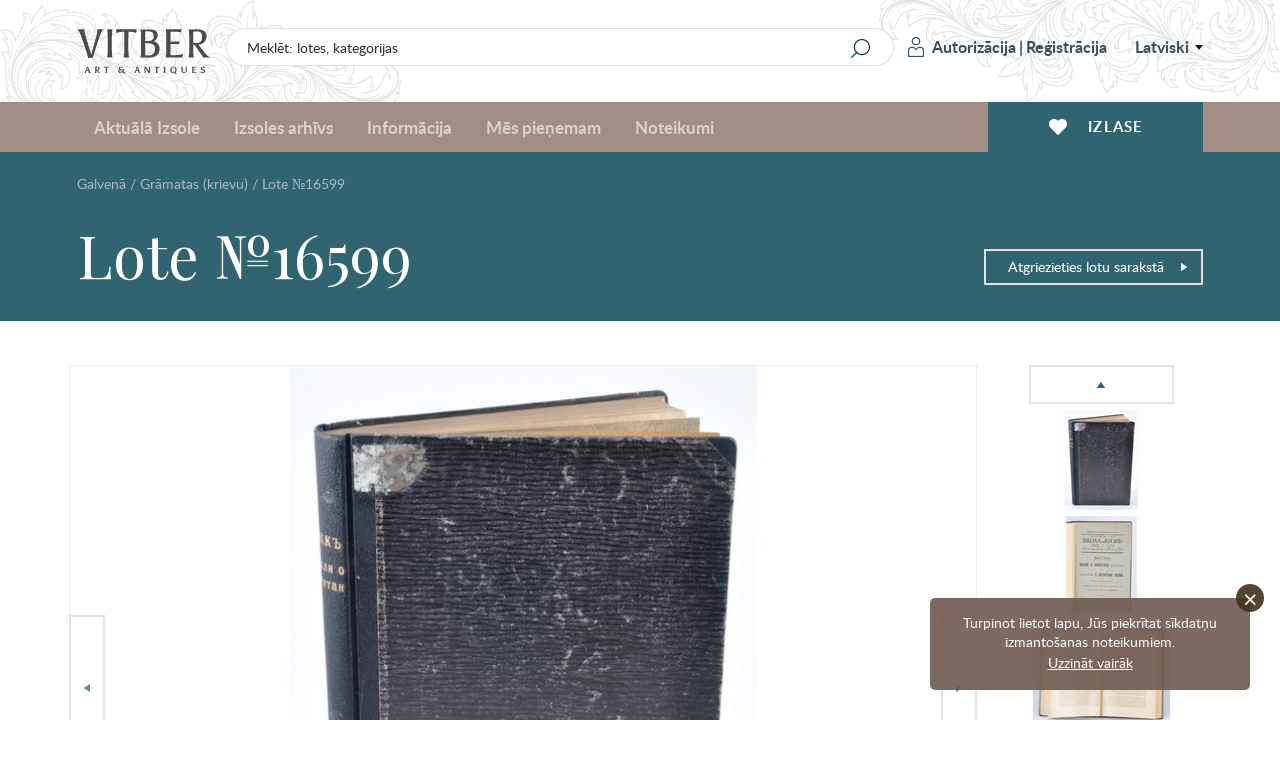

--- FILE ---
content_type: text/html; charset=UTF-8
request_url: https://www.vitber.com/lv/lot/16599
body_size: 11848
content:


<!DOCTYPE html>
<html lang="lv" xmlns="http://www.w3.org/1999/html">
<head prefix="og: http://ogp.me/ns#">
    <meta name="SKYPE_TOOLBAR" content="SKYPE_TOOLBAR_PARSER_COMPATIBLE" />
    <meta http-equiv="Content-Type" content="text/html; charset=utf-8" />
    <meta name="viewport" content="width=device-width, initial-scale=1.0, maximum-scale=1.0, user-scalable=no">
    <link rel="apple-touch-icon" sizes="180x180" href="/assets-199/assets/img/apple-touch-icon.png">
    <link rel="icon" type="image/png" sizes="32x32" href="/assets-199/assets/img/favicon-32x32.png">
    <link rel="icon" type="image/png" sizes="16x16" href="/assets-199/assets/img/favicon-16x16.png">
    <link rel="manifest" href="/assets-199/site.webmanifest">
    <meta name="msapplication-TileColor" content="#a18d84">
    <meta name="theme-color" content="#a18d84">

    <!-- Google Analytics -->
    <script>
        (function(i,s,o,g,r,a,m){i['GoogleAnalyticsObject']=r;i[r]=i[r]||function(){
            (i[r].q=i[r].q||[]).push(arguments)},i[r].l=1*new Date();a=s.createElement(o),
            m=s.getElementsByTagName(o)[0];a.async=1;a.src=g;m.parentNode.insertBefore(a,m)
        })(window,document,'script','//www.google-analytics.com/analytics.js','ga');

        ga('create', 'UA-28923025-1', 'auto');
        ga('send', 'pageview');
    </script>
    <!-- End Google Analytics -->

            <meta name="description" content="Дж.Локк, &quot;Мысли о воспитаниiи и о воспитанiи разума&quot;, 1913 g., издатеьлство газеты &quot;Школа и жизнь&quot;, Sanktpēterburga, 324 lpp." />
                    
    
                    <meta property="og:title" content="Дж.Локк, &quot;Мысли о воспитаниiи и о воспитанiи разума&quot;, 1913 g., издатеьлство газеты &quot;Школа и жизнь&quot;, Sanktpēterburga, 324 lpp." />
        <meta property="og:type" content="product" />
        <meta property="og:url" content="https://www.vitber.com/lv/lot/16599" />
        <meta property="og:image" content="https://images.vitber.com/product_full_size_v2/product/546daf8f27c60.jpeg" />
        <meta property="og:site_name" content="Vitber" />
        <meta property="og:locale" content="lv_LV" />
        <meta property="fb:admins" content="100000990590509" />
        <meta property="fb:app_id" content="1502908376625371" />

                <meta name="title" content="Дж.Локк, &quot;Мысли о воспитаниiи и о воспитанiи разума&quot;, 1913 g., издатеьлство газеты &quot;Школа и жизнь&quot;, Sanktpēterburga, 324 lpp." />
        <link rel="image_src" href="https://images.vitber.com/product_full_size_v2/product/546daf8f27c60.jpeg" />
    

                    <meta property="og:description" content="Дж.Локк, &amp;quot;Мысли о воспитаниiи и о воспитанiи разума&amp;quot;, 1913 g., издатеьлство газеты &amp;quot;Школа и жизнь&amp;quot;, Sanktpēterburga, 324 lpp." />
            
                        <link rel="stylesheet" type="text/css" media="screen" href="/assets-199/css/2176ef2.css" />
        
        
        <link rel="stylesheet" href="/assets-199/assets/main.css">
    
                                <script src="/assets-199/js/076f8fc.js"></script>
        
        <script src="/assets-199/bundles/intexsysvitber/plugins/fancybox3/jquery.fancybox.min.js"></script>

                    <script src="/assets-199/js/6bda7f1.js"></script>
        
        <script src="/assets-199/assets/main.js"></script>

        
        <!--[if lt IE 9]>
        <script src="/assets-199/bundles/intexsysvitber/js/html5shiv.js" type="text/javascript"></script>
        <![endif]-->

        <script type="text/javascript">
            BidManager.bidInfoServerUrl = false;
            BidManager.loginPageUrl = '\/lv\/login\u003F_target_path\u003Dhttps\u00253A\/\/www.vitber.com\/lv\/lot\/16599';
            var serverTimeUrl = '\/lv\/t';
            var siteLang = 'lv';
            AuctionTimeTicker.daysShortPhrase = 'd';
            var userTimezoneOffset = 2;
            var bidUpdateWarningInterval = 2;
            var bidUpdateErrorInterval = 10;

            brokenImages.placeholderSrc = '<div class="i-no-image-placeholder"><p class="i-no-image-placeholder__caption">Lotes bildes tiks pievienotas vēlāk</p></div>';

            FormHandler.rememberGridViewUrl = '\/lv\/api\/remember\u002Dgrid\u002Dview';
        </script>

    
        <script src="https://www.google.com/recaptcha/api.js?hl=lv" async defer></script>

        <script src="/assets-199/bundles/intexsysvitber/js/product-handler.js" type="text/javascript"></script>
        <script type="text/javascript">
            /*var vkButtonInit = function () {
                VK.Widgets.Like('vk_like', {type: 'mini'});
            };*/

            var okButtonInit = function () {
                OK.CONNECT.insertShareWidget("ok_shareWidget",'https\u003A\/\/www.vitber.com\/lv\/lot\/16599',"{width:85,height:25,st:'rounded',sz:12,nt:1}");
            };
        </script>
    
    <title>Дж.Локк, &quot;Мысли о воспитаниiи и о воспитанiи разума&quot;, 1913 g., издатеьлство газеты &quot;Школа и жизнь&quot;, Sanktpēterburga, 324 lpp.</title>

    <!-- Facebook Pixel Code -->
    <script>
        !function(f,b,e,v,n,t,s)
        {if(f.fbq)return;n=f.fbq=function(){n.callMethod?
            n.callMethod.apply(n,arguments):n.queue.push(arguments)};
            if(!f._fbq)f._fbq=n;n.push=n;n.loaded=!0;n.version='2.0';
            n.queue=[];t=b.createElement(e);t.async=!0;
            t.src=v;s=b.getElementsByTagName(e)[0];
            s.parentNode.insertBefore(t,s)}(window,document,'script',
            'https://connect.facebook.net/en_US/fbevents.js');
        fbq('init', '409159736457727');
        fbq('track', 'PageView');
    </script>
    <noscript>
        <img height="1" width="1" src="https://www.facebook.com/tr?id=409159736457727&ev=PageView&noscript=1"/>
    </noscript>
    <!-- End Facebook Pixel Code -->
</head>

<body>
    <div id="vk_api_transport"></div>
    
    <div id="fb-root"></div>
    <script type="text/javascript">
       /* window.fbAsyncInit = function() {
            FB.init({
                appId      : '1502908376625371',
                xfbml      : true,
                version    : 'v2.0'
            });
        };*/

        (function(d, s, id) {
        var js, fjs = d.getElementsByTagName(s)[0];
        if (d.getElementById(id)) return;
        js = d.createElement(s); js.id = id;
        js.src = "//connect.facebook.net/lv_LV/all.js#xfbml=1&appId=1502908376625371&version=v2.0";
        fjs.parentNode.insertBefore(js, fjs);
    }(document, 'script', 'facebook-jssdk'));</script>

            <header id="header-app">
    <div class="i-header-wrap">
        <div class="i-header i-header_top-bar">
            <div class="i-header__container">
                <a href="/lv/" class="i-header__logo">
                                        <span class="i-header__logo-svg"></span>
                </a>

                <div class="i-header-top-bar__actions">
                    <div class="i-header__search">
                        <form class="i-search" action="/lv/search" method="GET">
    <input class="i-search__input" type="text" name="q" id="query" value="" placeholder="Meklēt: lotes, kategorijas">
    <input class="i-search__submit" type="submit" value="" aria-label="Search" title="Search"/>
</form>
                    </div>

                    <div class="i-header__login">
                            <div class="i-user i-user_not-logged">
        <div class="i-user__actions">
            <a class="i-user__button i-user__button_login" href="/lv/login?_target_path=https%3A//www.vitber.com/lv/lot/16599">
                <span class="i-user__button-icon"></span>
                Autorizācija
            </a>
            <span class="i-user__button i-user__button_divider">|</span>
            <a class="i-user__button i-user__button_signup" href="/lv/sign-up/">
                Reģistrācija
            </a>
        </div>
    </div>
                            <div class="i-language-switch" @mouseover="showLanguageMenu()" @mouseleave="hideLanguageMenu()">
        <span class="i-language-switch__current">Latviski</span>
        <div class="i-language-switch__menu" :class="{'i-language-switch__menu_active' : languageMenuIsActive }">
                                                                    <a class="i-language-switch__menu-item" href="/ru/lot/16599">
                        По-русски
                    </a>
                                                                                                                <a class="i-language-switch__menu-item" href="/en/lot/16599">
                        English
                    </a>
                                    </div>
    </div>
                            </div>
                </div>

                <div class="i-header-top-bar__buttons">
                    <div class="i-mobile-nav">
    <div class="i-main-menu__item">
        <div class="i-mobile-nav__button"
             @click.stop="handleMobileMenuitemClick(1)"
             :class="{'i-mobile-nav__button_active' : activeMobileMenuItem == 1 }"
        >
            <span class="i-mobile-nav-button__icon i-mobile-nav-button__icon_search"></span>
        </div>
        <div class="i-mobile-nav-menu" :class="{'i-mobile-nav-menu_active' : activeMobileMenuItem == 1 }">
            <div class="i-mobile-nav-menu__title">
                Meklēšana
            </div>
            <form class="i-search" action="/lv/search" method="GET">
    <input class="i-search__input" type="text" name="q" id="query" value="" placeholder="Meklēt: lotes, kategorijas">
    <input class="i-search__submit" type="submit" value="" aria-label="Search" title="Search"/>
</form>
        </div>

        <div class="i-mobile-nav__button"
             @click.stop="handleMobileMenuitemClick(2)"
             :class="{'i-mobile-nav__button_active' : activeMobileMenuItem == 2 }"
        >
            <span class="i-mobile-nav-button__icon i-mobile-nav-button__icon_user"></span>
        </div>
        <div class="i-mobile-nav-menu" :class="{'i-mobile-nav-menu_active' : activeMobileMenuItem == 2 }">
                <div class="i-user i-user_not-logged">
        <div class="i-user__actions">
            <a class="i-user__button i-user__button_login" href="/lv/login?_target_path=https%3A//www.vitber.com/lv/lot/16599">
                <span class="i-user__button-icon"></span>
                Autorizācija
            </a>
            <span class="i-user__button i-user__button_divider">|</span>
            <a class="i-user__button i-user__button_signup" href="/lv/sign-up/">
                Reģistrācija
            </a>
        </div>
    </div>
        </div>

        <a href="/lv/my_account/favorites-archive" class="i-mobile-nav__button">
            <span class="i-mobile-nav-button__icon i-mobile-nav-button__icon_wishlist"></span>
        </a>

        <div class="i-mobile-nav__button"
             @click.stop="handleMobileMenuitemClick(3)"
             :class="{'i-mobile-nav__button_active' : activeMobileMenuItem == 3 }"
        >
            <span class="i-mobile-nav-button__icon i-mobile-nav-button__icon_menu"></span>
        </div>
        <div class="i-mobile-nav-menu i-mobile-nav-menu_no-padding" :class="{'i-mobile-nav-menu_active' : activeMobileMenuItem == 3 }">
            <nav class="i-header__nav i-main-menu">
                
<div class="i-main-menu__item" :class="{'i-main-menu__item_active' : activeMainMenuItem == 1 }">
            <a class="i-main-menu-item__link" href="/lv/">Aktuālā Izsole</a>
    </div>

<div class="i-main-menu__item" :class="{'i-main-menu__item_active' : activeMainMenuItem == 2 }">
    <a class="i-main-menu-item__link" @click.stop="handleMainMenuItemClick(2)">
        Izsoles arhīvs
    </a>
            <div class="i-main-menu-item__dropdown">
            <div class="i-main-menu-item__card">
                    <div class="i-main-menu-item-card">
        <div class="i-main-menu-item-card__count">
            <span class="i-main-menu-item-card__count-caption">
                1001<br>lotu
            </span>
        </div>
        <div class="i-main-menu-item-card__image">
                                        <img src="https://images.vitber.com/main_manu_auction_thumb/auction/697bb18ce6c0b.jpg" alt="" />
                    </div>
        <div class="i-main-menu-item-card__content">
            <span class="i-main-menu-item-card__content-title">
                Izsole №83
            </span>
            <span class="i-main-menu-item-card__content-subtitle">22.01.2026 - 25.01.2026</span>
        </div>
        <a class="i-main-menu-item-card__button" href="/lv/auction/83">
            Visas lotes
        </a>
    </div>
            </div>
            <div class="i-main-menu-item__list i-main-menu-item__list_cards">
                <div class="i-main-menu-item-list i-main-menu-item-list_cards">
                    <a href="/lv/auction/83" class="i-main-menu-item-list__link i-main-menu-item-list__link_card i-main-menu-item-list__link_last">
                        <span class="i-main-menu-item-list__link-name">Izsole №83</span>
                        <span class="i-main-menu-item-list__link-date">22.01.2026 - 25.01.2026</span>
                    </a>
                                            <a href="/lv/auction/82" class="i-main-menu-item-list__link i-main-menu-item-list__link_card">
                            <span class="i-main-menu-item-list__link-name">Izsole №82</span>
                            <span class="i-main-menu-item-list__link-date">04.12.2025 - 07.12.2025</span>
                        </a>
                                            <a href="/lv/auction/81" class="i-main-menu-item-list__link i-main-menu-item-list__link_card">
                            <span class="i-main-menu-item-list__link-name">Izsole №81</span>
                            <span class="i-main-menu-item-list__link-date">06.11.2025 - 09.11.2025</span>
                        </a>
                                            <a href="/lv/auction/80" class="i-main-menu-item-list__link i-main-menu-item-list__link_card">
                            <span class="i-main-menu-item-list__link-name">Izsole №80</span>
                            <span class="i-main-menu-item-list__link-date">18.09.2025 - 21.09.2025</span>
                        </a>
                                            <a href="/lv/auction/79" class="i-main-menu-item-list__link i-main-menu-item-list__link_card">
                            <span class="i-main-menu-item-list__link-name">Izsole №79</span>
                            <span class="i-main-menu-item-list__link-date">26.06.2025 - 29.06.2025</span>
                        </a>
                                            <a href="/lv/auction/78" class="i-main-menu-item-list__link i-main-menu-item-list__link_card">
                            <span class="i-main-menu-item-list__link-name">Izsole №78</span>
                            <span class="i-main-menu-item-list__link-date">22.05.2025 - 25.05.2025</span>
                        </a>
                                            <a href="/lv/auction/77" class="i-main-menu-item-list__link i-main-menu-item-list__link_card">
                            <span class="i-main-menu-item-list__link-name">Izsole №77</span>
                            <span class="i-main-menu-item-list__link-date">10.04.2025 - 13.04.2025</span>
                        </a>
                                            <a href="/lv/auction/76" class="i-main-menu-item-list__link i-main-menu-item-list__link_card">
                            <span class="i-main-menu-item-list__link-name">Izsole №76</span>
                            <span class="i-main-menu-item-list__link-date">06.03.2025 - 09.03.2025</span>
                        </a>
                                            <a href="/lv/auction/75" class="i-main-menu-item-list__link i-main-menu-item-list__link_card">
                            <span class="i-main-menu-item-list__link-name">Izsole №75</span>
                            <span class="i-main-menu-item-list__link-date">23.01.2025 - 26.01.2025</span>
                        </a>
                                        <a href="/lv/archive" class="i-main-menu-item-list__link i-main-menu-item-list__link_card i-main-menu-item-list__link_card-all">
                        Visas izsoles
                    </a>
                </div>
            </div>
        </div>
    </div>
<div class="i-main-menu__item" :class="{'i-main-menu__item_active' : activeMainMenuItem == 3 }">
    <a class="i-main-menu-item__link" @click.stop="handleMainMenuItemClick(3)">
        Informācija
    </a>
    <div class="i-main-menu-item__dropdown">
        <div class="i-main-menu-item__list">
            <div class="i-main-menu-item-list">
                                                                    <a href="/lv/info/we_accept" class="i-main-menu-item-list__link">
        Mēs pieņemam
    </a>
                    
    
                                        <a href="/lv/info/news" class="i-main-menu-item-list__link">
        Mājas lapas jaunumi
    </a>
                    
    
                                        <a href="/lv/info/tos" class="i-main-menu-item-list__link">
        Noteikumi
    </a>
                    
    
                                        <a href="/lv/info/payment" class="i-main-menu-item-list__link">
        Apmaksa
    </a>
                    
    
                                        <a href="/lv/info/shipping" class="i-main-menu-item-list__link">
        Piegāde
    </a>
                    
    
                                        <a href="/lv/info/contacts" class="i-main-menu-item-list__link">
        Kontakti
    </a>
                    
    
                                        <a href="/lv/info/shop" class="i-main-menu-item-list__link">
        Par mums
    </a>
                    
    
                                        <a href="/lv/info/privacy" class="i-main-menu-item-list__link">
        Privātuma politika
    </a>
                    
    
                                        <a href="/lv/info/cookie-policy" class="i-main-menu-item-list__link">
        Sīkdatņu politika
    </a>
                    
    

    
            </div>
        </div>
    </div>
</div>
<div class="i-main-menu__item" :class="{'i-main-menu__item_active' : activeMainMenuItem == 4 }">
    <a class="i-main-menu-item__link" @click.stop="handleMainMenuItemClick(4)">
        Mēs pieņemam
    </a>
    <div class="i-main-menu-item__dropdown">
        <div class="i-main-menu-item__card i-main-menu-item__card_fullwidth">
            <div class="i-main-menu-item-card i-main-menu-item-card_banner">
        <div class="i-main-menu-item-card__content">
        <span class="i-main-menu-item-card__content-title">
            Izsoļu nams &quot;VITBER&quot; pērk un pieņem uz izsoles priekšmeti, mākslas, antikvariāta un kolekcionēšanas.
        </span>
        <a class="i-main-menu-item-card__button" href="/lv/info/we_accept">Aizpildīt formu</a>
    </div>
</div>

        </div>
    </div>
</div>

<div class="i-main-menu__item i-main-menu__item_empty">
    <a href="/lv/info/tos" class="i-main-menu-item__link">
        Noteikumi
    </a>
</div>


                    <div class="i-language-switch i-language-switch_mobile" @mouseover="showLanguageMenu()" @mouseleave="hideLanguageMenu()">
        <span class="i-language-switch__current">Latviski</span>
        <div class="i-language-switch__menu" :class="{'i-language-switch__menu_active' : languageMenuIsActive }">
                                                                    <a class="i-language-switch__menu-item" href="/ru/lot/16599">
                        По-русски
                    </a>
                                                                                                                <a class="i-language-switch__menu-item" href="/en/lot/16599">
                        English
                    </a>
                                    </div>
    </div>
                    </nav>
        </div>
    </div>
</div>
                </div>
            </div>
        </div>

        <div class="i-header i-header_bottom-bar">
            <div class="i-header__container">
                <nav class="i-header__nav i-main-menu">
                    
<div class="i-main-menu__item" :class="{'i-main-menu__item_active' : activeMainMenuItem == 1 }">
            <a class="i-main-menu-item__link" href="/lv/">Aktuālā Izsole</a>
    </div>

<div class="i-main-menu__item" :class="{'i-main-menu__item_active' : activeMainMenuItem == 2 }">
    <a class="i-main-menu-item__link" @click.stop="handleMainMenuItemClick(2)">
        Izsoles arhīvs
    </a>
            <div class="i-main-menu-item__dropdown">
            <div class="i-main-menu-item__card">
                    <div class="i-main-menu-item-card">
        <div class="i-main-menu-item-card__count">
            <span class="i-main-menu-item-card__count-caption">
                1001<br>lotu
            </span>
        </div>
        <div class="i-main-menu-item-card__image">
                                        <img src="https://images.vitber.com/main_manu_auction_thumb/auction/697bb18ce6c0b.jpg" alt="" />
                    </div>
        <div class="i-main-menu-item-card__content">
            <span class="i-main-menu-item-card__content-title">
                Izsole №83
            </span>
            <span class="i-main-menu-item-card__content-subtitle">22.01.2026 - 25.01.2026</span>
        </div>
        <a class="i-main-menu-item-card__button" href="/lv/auction/83">
            Visas lotes
        </a>
    </div>
            </div>
            <div class="i-main-menu-item__list i-main-menu-item__list_cards">
                <div class="i-main-menu-item-list i-main-menu-item-list_cards">
                    <a href="/lv/auction/83" class="i-main-menu-item-list__link i-main-menu-item-list__link_card i-main-menu-item-list__link_last">
                        <span class="i-main-menu-item-list__link-name">Izsole №83</span>
                        <span class="i-main-menu-item-list__link-date">22.01.2026 - 25.01.2026</span>
                    </a>
                                            <a href="/lv/auction/82" class="i-main-menu-item-list__link i-main-menu-item-list__link_card">
                            <span class="i-main-menu-item-list__link-name">Izsole №82</span>
                            <span class="i-main-menu-item-list__link-date">04.12.2025 - 07.12.2025</span>
                        </a>
                                            <a href="/lv/auction/81" class="i-main-menu-item-list__link i-main-menu-item-list__link_card">
                            <span class="i-main-menu-item-list__link-name">Izsole №81</span>
                            <span class="i-main-menu-item-list__link-date">06.11.2025 - 09.11.2025</span>
                        </a>
                                            <a href="/lv/auction/80" class="i-main-menu-item-list__link i-main-menu-item-list__link_card">
                            <span class="i-main-menu-item-list__link-name">Izsole №80</span>
                            <span class="i-main-menu-item-list__link-date">18.09.2025 - 21.09.2025</span>
                        </a>
                                            <a href="/lv/auction/79" class="i-main-menu-item-list__link i-main-menu-item-list__link_card">
                            <span class="i-main-menu-item-list__link-name">Izsole №79</span>
                            <span class="i-main-menu-item-list__link-date">26.06.2025 - 29.06.2025</span>
                        </a>
                                            <a href="/lv/auction/78" class="i-main-menu-item-list__link i-main-menu-item-list__link_card">
                            <span class="i-main-menu-item-list__link-name">Izsole №78</span>
                            <span class="i-main-menu-item-list__link-date">22.05.2025 - 25.05.2025</span>
                        </a>
                                            <a href="/lv/auction/77" class="i-main-menu-item-list__link i-main-menu-item-list__link_card">
                            <span class="i-main-menu-item-list__link-name">Izsole №77</span>
                            <span class="i-main-menu-item-list__link-date">10.04.2025 - 13.04.2025</span>
                        </a>
                                            <a href="/lv/auction/76" class="i-main-menu-item-list__link i-main-menu-item-list__link_card">
                            <span class="i-main-menu-item-list__link-name">Izsole №76</span>
                            <span class="i-main-menu-item-list__link-date">06.03.2025 - 09.03.2025</span>
                        </a>
                                            <a href="/lv/auction/75" class="i-main-menu-item-list__link i-main-menu-item-list__link_card">
                            <span class="i-main-menu-item-list__link-name">Izsole №75</span>
                            <span class="i-main-menu-item-list__link-date">23.01.2025 - 26.01.2025</span>
                        </a>
                                        <a href="/lv/archive" class="i-main-menu-item-list__link i-main-menu-item-list__link_card i-main-menu-item-list__link_card-all">
                        Visas izsoles
                    </a>
                </div>
            </div>
        </div>
    </div>
<div class="i-main-menu__item" :class="{'i-main-menu__item_active' : activeMainMenuItem == 3 }">
    <a class="i-main-menu-item__link" @click.stop="handleMainMenuItemClick(3)">
        Informācija
    </a>
    <div class="i-main-menu-item__dropdown">
        <div class="i-main-menu-item__list">
            <div class="i-main-menu-item-list">
                                                                    <a href="/lv/info/we_accept" class="i-main-menu-item-list__link">
        Mēs pieņemam
    </a>
                    
    
                                        <a href="/lv/info/news" class="i-main-menu-item-list__link">
        Mājas lapas jaunumi
    </a>
                    
    
                                        <a href="/lv/info/tos" class="i-main-menu-item-list__link">
        Noteikumi
    </a>
                    
    
                                        <a href="/lv/info/payment" class="i-main-menu-item-list__link">
        Apmaksa
    </a>
                    
    
                                        <a href="/lv/info/shipping" class="i-main-menu-item-list__link">
        Piegāde
    </a>
                    
    
                                        <a href="/lv/info/contacts" class="i-main-menu-item-list__link">
        Kontakti
    </a>
                    
    
                                        <a href="/lv/info/shop" class="i-main-menu-item-list__link">
        Par mums
    </a>
                    
    
                                        <a href="/lv/info/privacy" class="i-main-menu-item-list__link">
        Privātuma politika
    </a>
                    
    
                                        <a href="/lv/info/cookie-policy" class="i-main-menu-item-list__link">
        Sīkdatņu politika
    </a>
                    
    

    
            </div>
        </div>
    </div>
</div>
<div class="i-main-menu__item" :class="{'i-main-menu__item_active' : activeMainMenuItem == 4 }">
    <a class="i-main-menu-item__link" @click.stop="handleMainMenuItemClick(4)">
        Mēs pieņemam
    </a>
    <div class="i-main-menu-item__dropdown">
        <div class="i-main-menu-item__card i-main-menu-item__card_fullwidth">
            <div class="i-main-menu-item-card i-main-menu-item-card_banner">
        <div class="i-main-menu-item-card__content">
        <span class="i-main-menu-item-card__content-title">
            Izsoļu nams &quot;VITBER&quot; pērk un pieņem uz izsoles priekšmeti, mākslas, antikvariāta un kolekcionēšanas.
        </span>
        <a class="i-main-menu-item-card__button" href="/lv/info/we_accept">Aizpildīt formu</a>
    </div>
</div>

        </div>
    </div>
</div>

<div class="i-main-menu__item i-main-menu__item_empty">
    <a href="/lv/info/tos" class="i-main-menu-item__link">
        Noteikumi
    </a>
</div>

                </nav>

                <div class="i-header__wishlist">
                    <a href="/lv/my_account/favorites-archive" class="i-header-wishlist__button">
                        <span class="i-header-wishlist__button-icon"></span>
                        <span class="i-header-wishlist__button-text">Izlase</span>
                    </a>
                </div>
            </div>
        </div>
    </div>
    </header>
    
    <div id="node-disconnect-warning" class="i-alert" style="display: none;">
        <div class="i-alert__item warning-notification">
            <span class="i-alert__item-icon i-alert__item-icon_error"></span>
            <h2 class="i-alert__item-heading">Neizdodas pievienoties sistēmai kas sniedz informāciju par likmju atjaunošanu &quot;reāla laika&quot; režīmā!</h2>
            <p class="i-alert__item-text">Iespējamais cēlonis - problēma ar interneta savienojumu. Jūs joprojām varat mēģināt ievadīt likmi.<br/>
Stabilas savienošanas atjaunošanas gadījumā šis paziņojums automātiski tiks slēgts.<br/><br/>
Uzgaidiet īsu brīdi, vai nospiediet <a href="" onclick="window.location.reload(); return false;">šeit</a>, lai pārlādētu lapu.
</p>
        </div>
    </div>
    
                                                                                                                                                                                                                                                                                                                                                                                                                                                                                            

                                                                            
    <div class="i-alert container">
            <noscript>
            <div class="i-alert__item warning-notification">
                <span class="i-alert__item-close"></span>
                <span class="i-alert__item-icon i-alert__item-icon_error"></span>
                <h2 class="i-alert__item-heading">Lūdzu, atļaujiet JavaScript atbalstu jūsu pārluk-programmā!</h2>
                <p class="i-alert__item-text">JavaScript nav atļauts jūsu pārlukā, dēļ tā mūsu weblapa nestrādās ka paredzēts.<br/>
Kāmēr JavaScript ir izslegts jūsu pārlukā, jūs nespēsiet piedalīties izsolē, pievienot posteņus jūsu favoritiem vai pārskatīt kategorijas.<br/>
Ja iespējams, lūdzu, atļaujiet JavaScript atbalstu jūsu pārlukā labākai pieredzei.
Ja jūs nevarat atļaut JavaScript atbalstu jūsu pārlukā, lūdzu, <a href="/lv/info/contacts">sazinieties ar mums</a>.
</p>
            </div>
        </noscript>
    
            <div class="i-alert__item warning-notification" id="warning_no_cookies">
            <span class="i-alert__item-close"></span>
            <span class="i-alert__item-icon i-alert__item-icon_error"></span>
            <h2 class="i-alert__item-heading">Lūdzu, atļaujiet Cookies atbalstu jūsu pārluk-programmā!</h2>
            <p class="i-alert__item-text">Cookies nav atļauti jūsu pārlukā, dēļ tā mūsu weblapa nestrādās ka paredzēts.
Kāmēr Cookies nav atļauti jūsu pārlukā, jūs nespēsiet piedalīties izsolē, pievienot posteņus jūsu favoritiem vai pārskatīt kategorijas.<br/>
Mēs rupējamies par jūsu konfidencialitāti. <b>Jebkuri personālie dati, ko mes saņemam no jūms</b>, tiek uzglabāti pilnīgā drošībā.
Ja iespējams, lūdzu, atļaujiet Cookies atbalstu jūsu pārlukā labākai pieredzei.<br/>
Ja jūs nevarat atļaut Cookies atbalstu jūsu pārlukā, lūdzu, <a href="/lv/info/contacts">sazinieties ar mums</a>.
</p>
        </div>
    
            <!--[if lt IE 8]>
            <div class="i-alert__item warning-notification">
                <span class="i-alert__item-close"></span>
                <span class="i-alert__item-icon i-alert__item-icon_error"></span>
                <h2 class="i-alert__item-heading">Jūs izmantojat novecojušo Internet Explorer pārluka versiju!</h2>
                <p class="i-alert__item-text">Jūs izmantojat pārak novecojušo Internet Explorer pārluka versiju, dēļ tā mūsu weblapa nestrādās ka paredzēts.
Ātrakai un drošakai serfošanai, lūdzu, <a href="http://windows.microsoft.com/en-us/internet-explorer/download-ie">atjaunojiet jūsu pārluku</a>!
</p>
            </div>
        <![endif]-->
    
            <div class="i-alert__item warning-notification" id="old_firefox_warning">
            <span class="i-alert__item-close"></span>
            <span class="i-alert__item-icon i-alert__item-icon_error"></span>
            <h2 class="i-alert__item-heading">Jūs izmantojat novecojušo Firefox pārluka versiju!</h2>
            <p class="i-alert__item-text">Jūs izmantojat pārak novecojušo Firefox pārluka versiju, dēļ tā mūsu weblapa nestrādās ka paredzēts.
Ātrakai un drošakai serfošanai, lūdzu, <a href="http://www.mozilla.org/firefox/new/">atjaunojiet jūsu pārluku</a>!
</p>
        </div>
    
            <div class="i-alert__item warning-notification" id="old_opera_warning">
            <span class="i-alert__item-close"></span>
            <span class="i-alert__item-icon i-alert__item-icon_error"></span>
            <h2 class="i-alert__item-heading">Jūs izmantojat novecojušo Opera pārluka versiju!</h2>
            <p class="i-alert__item-text">Jūs izmantojat pārak novecojušo Opera pārluka versiju, dēļ tā mūsu weblapa nestrādās ka paredzēts.
Ātrakai un drošakai serfošanai, lūdzu, <a href="http://www.opera.com/computer/">atjaunojiet jūsu pārluku</a>!
</p>
        </div>
    </div>
                    <div class="i-page-heading">
    <div class="i-page-heading-container">
        <div class="i-page-heading__breadcrumbs">
                                            <ul class="i-breadcrumbs">
                                        
                                            <li>
                            <a href="/lv/">Galvenā</a>
                            <span class="separator">/</span>
                            <a href="/lv/gramatas-rus.html">Grāmatas (krievu)</a>
                            <span class="separator">/</span>
                            <span class="plain-text">Lote №16599</span>
                                                    </li>
                                    </ul>
                                </div>
        <br>
        <h1 class="i-page-heading__title">
                            Lote №16599
                
                <a href="javascript:history.back()" class="i-page-heading__back-button">
                    Atgriezieties lotu sarakstā
                    <span class="i-page-heading__back-button-icon"></span>
                </a>
                    </h1>

        <div class="i-page-heading__subtitle">
                    </div>
        <div class="i-page-heading__content">
                    </div>
    </div>
</div>        
    
        <main class="i-layout i-layout_full container">
        <section class="i-layout__content">
                                                                                                                                                                                                                
        <div class="i-product-details product-item product-container js-product-container finished" id="product-container-16599" data-product-id="16599">

            <div class="i-product-details__content row">
                <div class="i-product-details-container col-lg-10 col-md-10 col-xs-12">
                        <div class="i-product-details__gallery row">
        <div class="i-product-gallery__main-image">
            
            

            
<div class="i-lot-card__badge-container">
    <div class="i-lot-card__badge i-lot-card__badge_no-commission no-commission hidden" title="5% komisijas likme tiek piemērota lotēm par sākuma cenu">
        <span class="i-lot-card__badge-icon">5%</span>
    </div>

    
    
    </div>
            <div class="i-product-gallery__mobile-gallery">
                <span data-src="https://images.vitber.com/product_full_size_v2/product/546daf8f27c60.jpeg" data-fancybox-trigger="product-gallery">
                    <img class="i-product-gallery__main-image-img" src="https://images.vitber.com/product_main_v2/product/546daf8f27c60.jpeg" alt="Дж.Локк, &quot;Мысли о воспитаниiи и о воспитанiи разума&quot;, 1913 g., издатеьлство газеты &quot;Школа и жизнь&quot;, Sanktpēterburga, 324 lpp.">
                </span>
                                                            <a class="js-product-details-fancybox" href="https://images.vitber.com/product_full_size_v2/product/546daf8f27c60.jpeg"
                           style="display: none;"
                           data-fancybox="product-gallery"
                           data-caption="546daf8f27c60.jpeg"></a>
                                            <a class="js-product-details-fancybox" href="https://images.vitber.com/product_full_size_v2/product/546daf905157c.jpeg"
                           style="display: none;"
                           data-fancybox="product-gallery"
                           data-caption="546daf905157c.jpeg"></a>
                                            <a class="js-product-details-fancybox" href="https://images.vitber.com/product_full_size_v2/product/546daf91bd31f.jpeg"
                           style="display: none;"
                           data-fancybox="product-gallery"
                           data-caption="546daf91bd31f.jpeg"></a>
                                            <a class="js-product-details-fancybox" href="https://images.vitber.com/product_full_size_v2/product/546daf92b97d4.jpeg"
                           style="display: none;"
                           data-fancybox="product-gallery"
                           data-caption="546daf92b97d4.jpeg"></a>
                                            <a class="js-product-details-fancybox" href="https://images.vitber.com/product_full_size_v2/product/546daf93b37ff.jpeg"
                           style="display: none;"
                           data-fancybox="product-gallery"
                           data-caption="546daf93b37ff.jpeg"></a>
                                            <a class="js-product-details-fancybox" href="https://images.vitber.com/product_full_size_v2/product/546daf94afcfc.jpeg"
                           style="display: none;"
                           data-fancybox="product-gallery"
                           data-caption="546daf94afcfc.jpeg"></a>
                                            <a class="js-product-details-fancybox" href="https://images.vitber.com/product_full_size_v2/product/546daf95a8947.jpeg"
                           style="display: none;"
                           data-fancybox="product-gallery"
                           data-caption="546daf95a8947.jpeg"></a>
                    
                                                </div>

            <div class="i-product-gallery__main-gallery js-desktop-product-gallery-main">
                                                            <img class="i-product-details__main-image-img"
                             data-lens-img="https://images.vitber.com/product_full_size_v2/product/546daf8f27c60.jpeg"
                                                                    src="https://images.vitber.com/product_main_v2/product/546daf8f27c60.jpeg"
                                                             alt="Дж.Локк, &quot;Мысли о воспитаниiи..."
                        >
                                            <img class="i-product-details__main-image-img"
                             data-lens-img="https://images.vitber.com/product_full_size_v2/product/546daf905157c.jpeg"
                                                                    data-lazy="https://images.vitber.com/product_main_v2/product/546daf905157c.jpeg"
                                                             alt="Дж.Локк, &quot;Мысли о воспитаниiи..."
                        >
                                            <img class="i-product-details__main-image-img"
                             data-lens-img="https://images.vitber.com/product_full_size_v2/product/546daf91bd31f.jpeg"
                                                                    data-lazy="https://images.vitber.com/product_main_v2/product/546daf91bd31f.jpeg"
                                                             alt="Дж.Локк, &quot;Мысли о воспитаниiи..."
                        >
                                            <img class="i-product-details__main-image-img"
                             data-lens-img="https://images.vitber.com/product_full_size_v2/product/546daf92b97d4.jpeg"
                                                                    data-lazy="https://images.vitber.com/product_main_v2/product/546daf92b97d4.jpeg"
                                                             alt="Дж.Локк, &quot;Мысли о воспитаниiи..."
                        >
                                            <img class="i-product-details__main-image-img"
                             data-lens-img="https://images.vitber.com/product_full_size_v2/product/546daf93b37ff.jpeg"
                                                                    data-lazy="https://images.vitber.com/product_main_v2/product/546daf93b37ff.jpeg"
                                                             alt="Дж.Локк, &quot;Мысли о воспитаниiи..."
                        >
                                            <img class="i-product-details__main-image-img"
                             data-lens-img="https://images.vitber.com/product_full_size_v2/product/546daf94afcfc.jpeg"
                                                                    data-lazy="https://images.vitber.com/product_main_v2/product/546daf94afcfc.jpeg"
                                                             alt="Дж.Локк, &quot;Мысли о воспитаниiи..."
                        >
                                            <img class="i-product-details__main-image-img"
                             data-lens-img="https://images.vitber.com/product_full_size_v2/product/546daf95a8947.jpeg"
                                                                    data-lazy="https://images.vitber.com/product_main_v2/product/546daf95a8947.jpeg"
                                                             alt="Дж.Локк, &quot;Мысли о воспитаниiи..."
                        >
                                                </div>

                        <div class="ajax-loader"></div>
        </div>
    </div>

                    <h1 class="i-product-details__title">Дж.Локк, &quot;Мысли о воспитаниiи и о воспитанiи разума&quot;, 1913 g., издатеьлство газеты &quot;Школа и жизнь&quot;, Sanktpēterburga, 324 lpp.</h1>

                    <div class="i-product-details__status js-recursive-background">
                        <div class="i-product-status status">
    <div class="i-product-status__left">
                                    <div class="part register">
                    <p class="i-product-status__message">Piekļuve noslēgto izsoļu gala cenām un likmju sarakstiem tiek izsniegta automātiski. Piekļuves nosacījumi ir aprakstīti noteikumos.</p>
                    <a class="i-product-status__register-btn" href="/lv/sign-up/">
                        Reģistrācija
                    </a>
                    <a class="rules_link" target="_blank" href="/lv/info/tos">Noteikumi</a>
                </div>
                        </div>

    <div class="i-product-status__right">
                        
<div class="i-auction-time">
                        <div class="part end" data-end-date="1418497200">
                <span class="i-auction-time__title">Izsole ir beigusies!</span>
                <span class="i-auction-time__date">13.12.2014 21:00:00</span>
            </div>
            </div>
    </div>

    <div class="update-error">
        <span class="message-warning">Notiek datu atjaunošana, lūdzu, uzgaidiet...</span>
        <span class="message-error">Datus neizdodas atjaunot, nospiediet <a href="" onclick="return false;" class="reload-link">šeit</a>, lai pārlādēt lapu.</span>
    </div>
    <div class="clear"></div>
</div>                    </div>
                    <div class="i-product-details__info">
                        <div class="i-product-tabs">
    <div class="i-product-tabs__nav tabs-captions">
        <a class="i-product-tabs__nav-btn active" href="#tabs-1">Apraksts</a>
                <a class="i-product-tabs__nav-btn" href="#questions" id="question-tab-link">Jautājumi un Atbildes</a>
    </div>

    <div class="i-product-tabs__content tabs-content">
        <div class="i-product-tabs__tab active" id="tabs-1">
            <table class="i-product-description-table">
                <colgroup>
                    <col width="35%">
                    <col>
                </colgroup>
                <tbody>
                                                                        <tr>
                                <th>autors:</th>
                                <td>Дж.Локк</td>
                            </tr>
                                                                                                <tr>
                                <th>nosaukums:</th>
                                <td>Мысли о воспитаниiи и о воспитанiи разума</td>
                            </tr>
                                                                                                                                                                                                                                    <tr>
                                <th>valoda:</th>
                                <td>krievu</td>
                            </tr>
                                                                                                <tr>
                                <th>izdevuma gads:</th>
                                <td>1913</td>
                            </tr>
                                                                                                <tr>
                                <th>izdevniecība:</th>
                                <td>издатеьлство газеты &quot;Школа и жизнь&quot;</td>
                            </tr>
                                                                                                <tr>
                                <th>Pilsēta:</th>
                                <td>Sanktpēterburga</td>
                            </tr>
                                                                                                <tr>
                                <th>Lappušu skaits:</th>
                                <td>324</td>
                            </tr>
                                                                                                        </tbody>
            </table>
            <div class="i-product-description">
                
            </div>
        </div>

        
        <div class="i-product-tabs__tab" id="questions">
            <div class="i-product-question-form col-md-10 col-lg-8">
                <div class="register-form-title">
                    Lai uzdotu saita administrācijai jautājumu par doto loti, aizpildiet formu<br/>

                    
                    <br/>
                    <span class="star-title">*</span> Obligātie lauki
                </div>

                <div class="js-confirmed-with-pair" data-confirmation-url="/lv/confirmation-pair/generate">
                    <form id="question-form" action="/lv/lot/16599#questions"  method="POST" class="fos_user_registration_register" novalidate="novalidate">
                        <div id="form">    <div class="i-form__line row "><div class="col-sm-6 col-xs-12"><label for="form_name" class="required">
                Jūsu Vārds<span class="dots">:</span><span class="star">*</span></label></div><div class="col-sm-6 col-xs-12"><input type="text" id="form_name" name="form[name]" required="required" maxlength="255" class="type-text" /></div><div class="i-form-line__error row"><div class="col-sm-6 col-sm-offset-6 col-xs-12"></div></div></div>    <div class="i-form__line row "><div class="col-sm-6 col-xs-12"><label for="form_email" class="required">
                Jūsu E-pasts<span class="dots">:</span><span class="star">*</span></label></div><div class="col-sm-6 col-xs-12"><input type="email" id="form_email" name="form[email]" required="required" maxlength="255" class="type-email" /></div><div class="i-form-line__error row"><div class="col-sm-6 col-sm-offset-6 col-xs-12"></div></div></div>    <div class="i-form__line row "><div class="col-sm-6 col-xs-12"><label for="form_bodyLv" class="required">
                Jautājuma Saturs<span class="dots">:</span><span class="star">*</span></label></div><div class="col-sm-6 col-xs-12"><textarea id="form_bodyLv" name="form[bodyLv]" required="required"></textarea></div><div class="i-form-line__error row"><div class="col-sm-6 col-sm-offset-6 col-xs-12"></div></div></div>    <div class="i-form__line row "><div class="col-sm-6 col-xs-12"><label for="form_agreeDataProcessingPolicy" class="required">
                Esmu iepazinies un piekrītu personas datu apstrādes politikai<span class="dots">:</span><span class="star">*</span></label></div><div class="col-sm-6 col-xs-12"><input type="checkbox" id="form_agreeDataProcessingPolicy" name="form[agreeDataProcessingPolicy]" required="required" value="1" /></div><div class="i-form-line__error row"><div class="col-sm-6 col-sm-offset-6 col-xs-12"></div></div></div>    <div class="i-form__line row "><div class="col-sm-6 col-xs-12"><label for="form_agreeProvidingPersonalData" class="required">
                Piekrītu sniegt savus personas datus Izsoļu namam “VITBER art & antiques”, SIA “Provenance”, lai nodrošinātu turpmāko sadarbību<span class="dots">:</span><span class="star">*</span></label></div><div class="col-sm-6 col-xs-12"><input type="checkbox" id="form_agreeProvidingPersonalData" name="form[agreeProvidingPersonalData]" required="required" value="1" /></div><div class="i-form-line__error row"><div class="col-sm-6 col-sm-offset-6 col-xs-12"></div></div></div>    <div class="i-form__line row "><div class="col-sm-6 col-xs-12"><label for="form_agreeReceivingAnswerByEmail" class="required">
                Piekrītu saņemt atbildi uz jautājumu e-pastā vai pa telefonu<span class="dots">:</span><span class="star">*</span></label></div><div class="col-sm-6 col-xs-12"><input type="checkbox" id="form_agreeReceivingAnswerByEmail" name="form[agreeReceivingAnswerByEmail]" required="required" value="1" /></div><div class="i-form-line__error row"><div class="col-sm-6 col-sm-offset-6 col-xs-12"></div></div></div>                
                    <script>
                function onSubmit(token) {
                    document.forms['question-form'].submit();
                }
            </script>
            <div class="g-recaptcha" data-sitekey="6LdATZkUAAAAAOBYVLidV9vV6yvHiFsZwbuiPTC3" data-size="invisible" data-callback="onSubmit"></div>
                <input type="hidden" id="form__token" name="form[_token]" class="type-hidden" value="Ik1eRkpJrI10AWk7FIHpgxqRC3BSr_triwWM4r9bq6A" /></div>


                                                <div class="i-form__line i-form__line_no-border i-form__buttons row center-xs">
                            <button class="i-form-button i-form-button_submit" onclick="grecaptcha.execute(); return false;">
                                Nosūtīt
                            </button>
                        </div>
                    </form>
                </div>

                <div class="i-product-questions">
                                    </div>
            </div>
        </div>
    </div>
</div>                    </div>
                </div>

                <div class="i-product-details__thumbnails col-lg-2 col-md-2">
                        <div class="i-product-gallery__thumbnails-container">
        <div class="i-product-gallery__thumbnails">
            <span class="i-product-gallery__control i-product-gallery__control_top"></span>
            <div class="js-desktop-product-gallery-thumbs i-product-gallery__thumbnails-slider">
                                    <a class="i-product-gallery__item">
                        <img class="i-product-gallery__item-img"
                                                                    src="https://images.vitber.com/product_gallery_thumb_v2/product/546daf8f27c60.jpeg"
                                                             alt="Дж.Локк, &quot;Мысли о воспитаниiи и о воспитанiи разума&quot;, 1913 g., издатеьлство газеты &quot;Школа и жизнь&quot;,..."
                        >
                    </a>
                                    <a class="i-product-gallery__item">
                        <img class="i-product-gallery__item-img"
                                                                    src="https://images.vitber.com/product_gallery_thumb_v2/product/546daf905157c.jpeg"
                                                             alt="Дж.Локк, &quot;Мысли о воспитаниiи и о воспитанiи разума&quot;, 1913 g., издатеьлство газеты &quot;Школа и жизнь&quot;,..."
                        >
                    </a>
                                    <a class="i-product-gallery__item">
                        <img class="i-product-gallery__item-img"
                                                                    src="https://images.vitber.com/product_gallery_thumb_v2/product/546daf91bd31f.jpeg"
                                                             alt="Дж.Локк, &quot;Мысли о воспитаниiи и о воспитанiи разума&quot;, 1913 g., издатеьлство газеты &quot;Школа и жизнь&quot;,..."
                        >
                    </a>
                                    <a class="i-product-gallery__item">
                        <img class="i-product-gallery__item-img"
                                                                    src="https://images.vitber.com/product_gallery_thumb_v2/product/546daf92b97d4.jpeg"
                                                             alt="Дж.Локк, &quot;Мысли о воспитаниiи и о воспитанiи разума&quot;, 1913 g., издатеьлство газеты &quot;Школа и жизнь&quot;,..."
                        >
                    </a>
                                    <a class="i-product-gallery__item">
                        <img class="i-product-gallery__item-img"
                                                                    src="https://images.vitber.com/product_gallery_thumb_v2/product/546daf93b37ff.jpeg"
                                                             alt="Дж.Локк, &quot;Мысли о воспитаниiи и о воспитанiи разума&quot;, 1913 g., издатеьлство газеты &quot;Школа и жизнь&quot;,..."
                        >
                    </a>
                                    <a class="i-product-gallery__item">
                        <img class="i-product-gallery__item-img"
                                                                    src="https://images.vitber.com/product_gallery_thumb_v2/product/546daf94afcfc.jpeg"
                                                             alt="Дж.Локк, &quot;Мысли о воспитаниiи и о воспитанiи разума&quot;, 1913 g., издатеьлство газеты &quot;Школа и жизнь&quot;,..."
                        >
                    </a>
                                    <a class="i-product-gallery__item">
                        <img class="i-product-gallery__item-img"
                                                                    src="https://images.vitber.com/product_gallery_thumb_v2/product/546daf95a8947.jpeg"
                                                             alt="Дж.Локк, &quot;Мысли о воспитаниiи и о воспитанiи разума&quot;, 1913 g., издатеьлство газеты &quot;Школа и жизнь&quot;,..."
                        >
                    </a>
                            </div>
            <span class="i-product-gallery__control i-product-gallery__control_bottom"></span>
        </div>

            </div>
                </div>
            </div>
        </div>
            </section>
    </main>

    
    <div class="cookie-policy-notice">
        <div class="cookie-policy-notice__content">
            Turpinot lietot lapu, Jūs piekrītat sīkdatņu izmantošanas noteikumiem.
            <br>
            <a href="https://www.vitber.com/lv/info/cookie-policy">Uzzināt vairāk</a>
        </div>
        <div class="cookie-policy-notice__accept js-accept-cookie-policy">
            &times;
        </div>
    </div>

            <footer>
    <div class="i-footer i-footer_top-bar">
        <div class="i-footer-container">
            <div class="i-footer-row row">
                <div class="i-footer__currency">
                    <div class="i-footer__currency-text">
                        Valūtas kursi:      <span class="i-footer__currency-text-item">
        1 EUR = 0.8662 GBP<span class="hidden-xs">,</span>
    </span>
    <span class="i-footer__currency-text-item">
        1 EUR = 100.0000 RUB<span class="hidden-xs">,</span>
    </span>
    <span class="i-footer__currency-text-item">
        1 EUR = 1.1919 USD<span class="hidden-xs">,</span>
    </span>
&nbsp;(Valūtas kurss uz 31-01-2026)
                    </div>
                </div>
                <div class="i-footer__back-to-top">
                    <div class="i-footer__back-to-top-text">Uz augšu</div>
                    <div class="i-footer__back-to-top-icon"></div>
                </div>
            </div>
        </div>
    </div>
    <div class="i-footer i-footer_mid-bar">
        <div class="i-footer-container">
            <div class="i-footer-row row">
                <div class="i-footer__column">
    <h4 class="i-footer-column__heading">
                    <a href="/">Aktuālā Izsole</a>
            </h4>
    <h4 class="i-footer-column__heading">
        <a href="/lv/archive">Izsoles arhīvs</a>
    </h4>
    <div class="i-footer-column__list">
                    <a href="/lv/investiciju-monetas-un-stieni.html" class="i-footer-column__list-link">
                Investīcijas zelta monētas (5%)
            </a>
                    <a href="/lv/zhivopis_plakaty.html" class="i-footer-column__list-link">
                Gleznas, plakāti
            </a>
                    <a href="/lv/statuehtki.html" class="i-footer-column__list-link">
                Statuetes
            </a>
                    <a href="/lv/farfor_keramika.html" class="i-footer-column__list-link">
                Porcelāns, keramika
            </a>
                    <a href="/lv/izdelija_iz_stekla.html" class="i-footer-column__list-link">
                Stikla izstrādājumi
            </a>
                    <a href="/lv/khudozhestvennoe_litjo.html" class="i-footer-column__list-link">
                Mākslinieciskā liešana
            </a>
                    <a href="/lv/serebro.html" class="i-footer-column__list-link">
                Sudrabs
            </a>
                    <a href="/lv/numizmatika.html" class="i-footer-column__list-link">
                Numismātika
            </a>
                    <a href="/lv/bonistika.html" class="i-footer-column__list-link">
                Bonistika
            </a>
                    <a href="/lv/faleristika.html" class="i-footer-column__list-link">
                Faleristika
            </a>
                    <a href="/lv/militarija.html" class="i-footer-column__list-link">
                Militārā atribūtika
            </a>
                    <a href="/lv/gramatas-rus.html" class="i-footer-column__list-link">
                Grāmatas (krievu)
            </a>
                    <a href="/lv/bukinistika.html" class="i-footer-column__list-link">
                Grāmatas (latv. u.c.)
            </a>
                    <a href="/lv/makslas-un-kolekcionesanas-katalogi.html" class="i-footer-column__list-link">
                Mākslas un kolekcionēšanas katalogi
            </a>
                    <a href="/lv/drugaja_pechatnaja_produkcija.html" class="i-footer-column__list-link">
                Citi iespieddarbi
            </a>
                    <a href="/lv/ikony_i_metalloplastika.html" class="i-footer-column__list-link">
                Ikonas un metāla plastika
            </a>
                    <a href="/lv/ukrashenija_i_juvelirnye_izdelija.html" class="i-footer-column__list-link">
                Rotas un dārglietas
            </a>
                    <a href="/lv/chasy.html" class="i-footer-column__list-link">
                Pulkstenis
            </a>
                    <a href="/lv/drugie_predmety_interera_i_kollekcionirovanija.html" class="i-footer-column__list-link">
                Citi interjera un kolekcionēšanas priekšmeti
            </a>
                    <a href="/lv/avtomodeli_cccr.html" class="i-footer-column__list-link">
                PSRS mēroga auto modeļi
            </a>
            </div>
</div>
<div class="i-footer__column">
    <div class="i-footer__sub-column">
        <h4 class="i-footer-column__heading">
            <a href="/lv/info">Informācija</a>
        </h4>
        <div class="i-footer-column__list">
                                                                <a href="/lv/info/we_accept" class="i-footer-column__list-link">
        Mēs pieņemam
    </a>
                    
    
                                        <a href="/lv/info/news" class="i-footer-column__list-link">
        Mājas lapas jaunumi
    </a>
                    
    
                                        <a href="/lv/info/tos" class="i-footer-column__list-link">
        Noteikumi
    </a>
                    
    
                                        <a href="/lv/info/payment" class="i-footer-column__list-link">
        Apmaksa
    </a>
                    
    
                                        <a href="/lv/info/shipping" class="i-footer-column__list-link">
        Piegāde
    </a>
                    
    
                                        <a href="/lv/info/contacts" class="i-footer-column__list-link">
        Kontakti
    </a>
                    
    
                                        <a href="/lv/info/shop" class="i-footer-column__list-link">
        Par mums
    </a>
                    
    
                                        <a href="/lv/info/privacy" class="i-footer-column__list-link">
        Privātuma politika
    </a>
                    
    
                                        <a href="/lv/info/cookie-policy" class="i-footer-column__list-link">
        Sīkdatņu politika
    </a>
                    
    

    
        </div>
    </div>
    <div class="i-footer__sub-column">
        <h4 class="i-footer-column__heading">
            <a href="/lv/info/shop">Par mums</a>
        </h4>
        <div class="i-footer-column__list">
            <a href="/lv/info/news" class="i-footer-column__list-link">Ziņas</a>
            <a href="/lv/info/contacts" class="i-footer-column__list-link">Kontakti</a>
            <a href="/lv/info/shop" class="i-footer-column__list-link">Par izsoli</a>
        </div>
        <h4 class="i-footer-column__heading">
            <a href="/lv/info/we_accept">Mēs pieņemam</a>
        </h4>
    </div>
    <div class="i-footer__bottom">
        <div class="i-footer__socials">
            <div class="i-footer-social">
                <div class="i-footer-social__icon i-footer-social__icon_fb">
                    <div class="fb-like" data-href="http://www.vitber.com/" data-width="170" data-layout="button" data-action="like" data-show-faces="false" data-share="false"></div>
                </div>
            </div>
            <div class="i-footer-social">
                <div class="i-footer-social__icon">
                    <div id="ok_shareWidget_footer"></div>
                </div>
            </div>
            <div class="i-footer-social">
                <span class="i-footer-social__icon i-footer-social__icon_visa"></span>
            </div>
            <div class="i-footer-social">
                <span class="i-footer-social__icon i-footer-social__icon_mastercard"></span>
            </div>
            <div class="i-footer-social">
                <span class="i-footer-social__icon i-footer-social__icon_paypal"></span>
            </div>
        </div>
        <div class="i-footer__info">
            <p>© 2016-2026. Izsoļu nams &quot;VITBER art &amp; antiques&quot;, SIA “Provenance”</p>
            <p>Tālrunis: (+371) 27750800 (&quot;WhatsApp&quot; un &quot;Viber&quot;)</p>
            <p>А.Čaka 91, Rīga, Latvija</p>
            <p><a href="mailto:info@vitber.com">info@vitber.com</a></p>

            <a href="http://www.intexsys.lv" target="_blank" class="i-footer__developers" title="footer.developed_by_title">
                Izstrāde &mdash;
                <span class="i-footer__developers-logo">
                    <?xml version="1.0" encoding="UTF-8" standalone="no"?>
<svg id="svg3336" xmlns:rdf="http://www.w3.org/1999/02/22-rdf-syntax-ns#" xmlns="http://www.w3.org/2000/svg"
     xml:space="preserve" viewBox="0 0 442.91002 68.657501" version="1.1"
     xmlns:cc="http://creativecommons.org/ns#" xmlns:dc="http://purl.org/dc/elements/1.1/"><metadata id="metadata3342">
        <rdf:RDF>
            <cc:Work rdf:about="">
                <dc:format>image/svg+xml</dc:format>
                <dc:type rdf:resource="http://purl.org/dc/dcmitype/StillImage"/>
                <dc:title/>
            </cc:Work>
        </rdf:RDF>
    </metadata>
    <g id="g3344" transform="matrix(1.25 0 0 -1.25 -305.98 468.61)">
        <g id="g3346">
            <g fill="#00365e">
                <path id="path3348" d="m312.32 361.88h4.668v-41.332h-4.668v41.332z"/>
                <path id="path3350"
                      d="m359.5 328.76-26.039 33.125h-4.371v-41.332h4.547v33.894l26.691-33.894h3.719v41.332h-4.547v-33.125z"/>
                <path id="path3352" d="m391.33 357.58h13.875v4.309h-32.418v-4.309h13.875v-37.023h4.668v37.023z"/>
                <path id="path3354"
                      d="m443.88 361.88h-29.875v-41.332h30.172v4.254h-25.508v14.465h22.555v4.25h-22.555v14.113h25.211v4.25z"/>
                <path id="path3356"
                      d="m487.81 320.55-15.883 21.141 15.293 20.191h-5.434l-12.578-16.887-12.695 16.887h-5.489l15.293-20.25-15.886-21.082h5.375l13.226 17.773 13.227-17.773h5.551z"/>
            </g>
            <g fill="#70b02b">
                <g>
                    <path id="path3358"
                          d="m498.2 351.6c0 0.941 0.207 1.828 0.621 2.656 0.414 0.824 1.004 1.543 1.77 2.133 0.769 0.594 1.695 1.066 2.777 1.418 1.082 0.355 2.293 0.531 3.629 0.531 2.125 0 4.164-0.352 6.113-1.063 1.95-0.707 3.887-1.847 5.817-3.421l2.715 3.601c-2.125 1.672-4.321 2.93-6.582 3.77-2.266 0.836-4.911 1.246-7.946 1.246-1.965 0-3.777-0.285-5.429-0.856-1.653-0.57-3.09-1.355-4.313-2.371-1.219-1.004-2.164-2.195-2.832-3.57-0.668-1.379-1.004-2.906-1.004-4.559 0-1.73 0.274-3.226 0.828-4.488 0.551-1.269 1.407-2.371 2.547-3.316 1.141-0.942 2.59-1.75 4.352-2.418 1.75-0.672 3.816-1.27 6.179-1.782 2.176-0.472 3.957-0.964 5.364-1.476 1.394-0.512 2.488-1.082 3.277-1.715 0.797-0.629 1.348-1.328 1.66-2.094 0.317-0.777 0.473-1.656 0.473-2.636 0-2.129-0.836-3.84-2.508-5.149-1.672-1.301-3.906-1.949-6.703-1.949-2.871 0-5.41 0.484-7.617 1.445-2.203 0.965-4.387 2.434-6.555 4.403l-2.891-3.426c2.481-2.235 5.086-3.887 7.825-4.949 2.734-1.075 5.757-1.606 9.062-1.606 2.047 0 3.938 0.277 5.668 0.828 1.731 0.551 3.207 1.336 4.438 2.371 1.23 1.024 2.195 2.262 2.894 3.719s1.055 3.082 1.055 4.852c0 3.187-1.094 5.699-3.278 7.507-2.187 1.813-5.582 3.239-10.187 4.262-2.281 0.473-4.152 0.977-5.609 1.508s-2.598 1.121-3.426 1.769c-0.824 0.653-1.395 1.368-1.711 2.168-0.317 0.786-0.473 1.672-0.473 2.657"/>
                    <path id="path3360"
                          d="m548.21 336.97 17.184 24.918h-5.434l-14.023-20.664-13.907 20.664h-5.668l17.184-24.977v-16.355h4.664v16.414z"/>
                    <path id="path3362"
                          d="m574.43 351.6c0 0.941 0.207 1.828 0.621 2.656 0.41 0.824 1 1.543 1.769 2.133 0.77 0.594 1.692 1.066 2.774 1.418 1.082 0.355 2.293 0.531 3.633 0.531 2.125 0 4.164-0.352 6.113-1.063 1.945-0.707 3.887-1.847 5.812-3.421l2.719 3.601c-2.125 1.672-4.32 2.93-6.586 3.77-2.262 0.836-4.91 1.246-7.941 1.246-1.969 0-3.778-0.285-5.43-0.856-1.656-0.57-3.094-1.355-4.312-2.371-1.219-1.004-2.164-2.195-2.832-3.57-0.672-1.379-1.004-2.906-1.004-4.559 0-1.73 0.273-3.226 0.824-4.488 0.551-1.269 1.406-2.371 2.551-3.316 1.14-0.942 2.586-1.75 4.347-2.418 1.754-0.672 3.821-1.27 6.18-1.782 2.176-0.472 3.957-0.964 5.363-1.476 1.399-0.512 2.492-1.082 3.278-1.715 0.796-0.629 1.347-1.328 1.664-2.094 0.316-0.777 0.472-1.656 0.472-2.636 0-2.129-0.836-3.84-2.507-5.149-1.676-1.301-3.907-1.949-6.704-1.949-2.875 0-5.414 0.484-7.617 1.445-2.203 0.965-4.39 2.434-6.554 4.403l-2.895-3.426c2.48-2.235 5.09-3.887 7.824-4.949 2.738-1.075 5.758-1.606 9.063-1.606 2.05 0 3.937 0.277 5.672 0.828 1.73 0.551 3.207 1.336 4.437 2.371 1.231 1.024 2.195 2.262 2.895 3.719 0.695 1.457 1.05 3.082 1.05 4.852 0 3.187-1.093 5.699-3.277 7.507-2.184 1.813-5.578 3.239-10.184 4.262-2.285 0.473-4.152 0.977-5.609 1.508s-2.598 1.121-3.426 1.769c-0.828 0.653-1.398 1.368-1.711 2.168-0.316 0.786-0.472 1.672-0.472 2.657"/>
                </g>
                <path id="path3364" d="m291.18 374.89h7.934v-7.906h-7.934v7.906z" fill-rule="evenodd"/>
            </g>
            <path id="path3366"
                  d="m252.55 367.12v-38.797h38.797c0 11.383 0.004 22.77 0.004 34.153h7.765v-41.922h-54.332v54.336h41.918v-7.766c-11.383 0-22.765-0.004-34.152-0.004"
                  fill-rule="evenodd" fill="#00365e"/>
        </g>
    </g></svg>
                </span>
            </a>
        </div>
    </div>
</div>
            </div>
        </div>
    </div>
</footer>    
                    </body>
</html>


--- FILE ---
content_type: text/html; charset=UTF-8
request_url: https://www.vitber.com/lv/t
body_size: 45
content:
2026-01-31T19:31:59+02:00

--- FILE ---
content_type: text/html; charset=utf-8
request_url: https://www.google.com/recaptcha/api2/anchor?ar=1&k=6LdATZkUAAAAAOBYVLidV9vV6yvHiFsZwbuiPTC3&co=aHR0cHM6Ly93d3cudml0YmVyLmNvbTo0NDM.&hl=lv&v=N67nZn4AqZkNcbeMu4prBgzg&size=invisible&anchor-ms=20000&execute-ms=30000&cb=d2pwp0lnqnmo
body_size: 49757
content:
<!DOCTYPE HTML><html dir="ltr" lang="lv"><head><meta http-equiv="Content-Type" content="text/html; charset=UTF-8">
<meta http-equiv="X-UA-Compatible" content="IE=edge">
<title>reCAPTCHA</title>
<style type="text/css">
/* cyrillic-ext */
@font-face {
  font-family: 'Roboto';
  font-style: normal;
  font-weight: 400;
  font-stretch: 100%;
  src: url(//fonts.gstatic.com/s/roboto/v48/KFO7CnqEu92Fr1ME7kSn66aGLdTylUAMa3GUBHMdazTgWw.woff2) format('woff2');
  unicode-range: U+0460-052F, U+1C80-1C8A, U+20B4, U+2DE0-2DFF, U+A640-A69F, U+FE2E-FE2F;
}
/* cyrillic */
@font-face {
  font-family: 'Roboto';
  font-style: normal;
  font-weight: 400;
  font-stretch: 100%;
  src: url(//fonts.gstatic.com/s/roboto/v48/KFO7CnqEu92Fr1ME7kSn66aGLdTylUAMa3iUBHMdazTgWw.woff2) format('woff2');
  unicode-range: U+0301, U+0400-045F, U+0490-0491, U+04B0-04B1, U+2116;
}
/* greek-ext */
@font-face {
  font-family: 'Roboto';
  font-style: normal;
  font-weight: 400;
  font-stretch: 100%;
  src: url(//fonts.gstatic.com/s/roboto/v48/KFO7CnqEu92Fr1ME7kSn66aGLdTylUAMa3CUBHMdazTgWw.woff2) format('woff2');
  unicode-range: U+1F00-1FFF;
}
/* greek */
@font-face {
  font-family: 'Roboto';
  font-style: normal;
  font-weight: 400;
  font-stretch: 100%;
  src: url(//fonts.gstatic.com/s/roboto/v48/KFO7CnqEu92Fr1ME7kSn66aGLdTylUAMa3-UBHMdazTgWw.woff2) format('woff2');
  unicode-range: U+0370-0377, U+037A-037F, U+0384-038A, U+038C, U+038E-03A1, U+03A3-03FF;
}
/* math */
@font-face {
  font-family: 'Roboto';
  font-style: normal;
  font-weight: 400;
  font-stretch: 100%;
  src: url(//fonts.gstatic.com/s/roboto/v48/KFO7CnqEu92Fr1ME7kSn66aGLdTylUAMawCUBHMdazTgWw.woff2) format('woff2');
  unicode-range: U+0302-0303, U+0305, U+0307-0308, U+0310, U+0312, U+0315, U+031A, U+0326-0327, U+032C, U+032F-0330, U+0332-0333, U+0338, U+033A, U+0346, U+034D, U+0391-03A1, U+03A3-03A9, U+03B1-03C9, U+03D1, U+03D5-03D6, U+03F0-03F1, U+03F4-03F5, U+2016-2017, U+2034-2038, U+203C, U+2040, U+2043, U+2047, U+2050, U+2057, U+205F, U+2070-2071, U+2074-208E, U+2090-209C, U+20D0-20DC, U+20E1, U+20E5-20EF, U+2100-2112, U+2114-2115, U+2117-2121, U+2123-214F, U+2190, U+2192, U+2194-21AE, U+21B0-21E5, U+21F1-21F2, U+21F4-2211, U+2213-2214, U+2216-22FF, U+2308-230B, U+2310, U+2319, U+231C-2321, U+2336-237A, U+237C, U+2395, U+239B-23B7, U+23D0, U+23DC-23E1, U+2474-2475, U+25AF, U+25B3, U+25B7, U+25BD, U+25C1, U+25CA, U+25CC, U+25FB, U+266D-266F, U+27C0-27FF, U+2900-2AFF, U+2B0E-2B11, U+2B30-2B4C, U+2BFE, U+3030, U+FF5B, U+FF5D, U+1D400-1D7FF, U+1EE00-1EEFF;
}
/* symbols */
@font-face {
  font-family: 'Roboto';
  font-style: normal;
  font-weight: 400;
  font-stretch: 100%;
  src: url(//fonts.gstatic.com/s/roboto/v48/KFO7CnqEu92Fr1ME7kSn66aGLdTylUAMaxKUBHMdazTgWw.woff2) format('woff2');
  unicode-range: U+0001-000C, U+000E-001F, U+007F-009F, U+20DD-20E0, U+20E2-20E4, U+2150-218F, U+2190, U+2192, U+2194-2199, U+21AF, U+21E6-21F0, U+21F3, U+2218-2219, U+2299, U+22C4-22C6, U+2300-243F, U+2440-244A, U+2460-24FF, U+25A0-27BF, U+2800-28FF, U+2921-2922, U+2981, U+29BF, U+29EB, U+2B00-2BFF, U+4DC0-4DFF, U+FFF9-FFFB, U+10140-1018E, U+10190-1019C, U+101A0, U+101D0-101FD, U+102E0-102FB, U+10E60-10E7E, U+1D2C0-1D2D3, U+1D2E0-1D37F, U+1F000-1F0FF, U+1F100-1F1AD, U+1F1E6-1F1FF, U+1F30D-1F30F, U+1F315, U+1F31C, U+1F31E, U+1F320-1F32C, U+1F336, U+1F378, U+1F37D, U+1F382, U+1F393-1F39F, U+1F3A7-1F3A8, U+1F3AC-1F3AF, U+1F3C2, U+1F3C4-1F3C6, U+1F3CA-1F3CE, U+1F3D4-1F3E0, U+1F3ED, U+1F3F1-1F3F3, U+1F3F5-1F3F7, U+1F408, U+1F415, U+1F41F, U+1F426, U+1F43F, U+1F441-1F442, U+1F444, U+1F446-1F449, U+1F44C-1F44E, U+1F453, U+1F46A, U+1F47D, U+1F4A3, U+1F4B0, U+1F4B3, U+1F4B9, U+1F4BB, U+1F4BF, U+1F4C8-1F4CB, U+1F4D6, U+1F4DA, U+1F4DF, U+1F4E3-1F4E6, U+1F4EA-1F4ED, U+1F4F7, U+1F4F9-1F4FB, U+1F4FD-1F4FE, U+1F503, U+1F507-1F50B, U+1F50D, U+1F512-1F513, U+1F53E-1F54A, U+1F54F-1F5FA, U+1F610, U+1F650-1F67F, U+1F687, U+1F68D, U+1F691, U+1F694, U+1F698, U+1F6AD, U+1F6B2, U+1F6B9-1F6BA, U+1F6BC, U+1F6C6-1F6CF, U+1F6D3-1F6D7, U+1F6E0-1F6EA, U+1F6F0-1F6F3, U+1F6F7-1F6FC, U+1F700-1F7FF, U+1F800-1F80B, U+1F810-1F847, U+1F850-1F859, U+1F860-1F887, U+1F890-1F8AD, U+1F8B0-1F8BB, U+1F8C0-1F8C1, U+1F900-1F90B, U+1F93B, U+1F946, U+1F984, U+1F996, U+1F9E9, U+1FA00-1FA6F, U+1FA70-1FA7C, U+1FA80-1FA89, U+1FA8F-1FAC6, U+1FACE-1FADC, U+1FADF-1FAE9, U+1FAF0-1FAF8, U+1FB00-1FBFF;
}
/* vietnamese */
@font-face {
  font-family: 'Roboto';
  font-style: normal;
  font-weight: 400;
  font-stretch: 100%;
  src: url(//fonts.gstatic.com/s/roboto/v48/KFO7CnqEu92Fr1ME7kSn66aGLdTylUAMa3OUBHMdazTgWw.woff2) format('woff2');
  unicode-range: U+0102-0103, U+0110-0111, U+0128-0129, U+0168-0169, U+01A0-01A1, U+01AF-01B0, U+0300-0301, U+0303-0304, U+0308-0309, U+0323, U+0329, U+1EA0-1EF9, U+20AB;
}
/* latin-ext */
@font-face {
  font-family: 'Roboto';
  font-style: normal;
  font-weight: 400;
  font-stretch: 100%;
  src: url(//fonts.gstatic.com/s/roboto/v48/KFO7CnqEu92Fr1ME7kSn66aGLdTylUAMa3KUBHMdazTgWw.woff2) format('woff2');
  unicode-range: U+0100-02BA, U+02BD-02C5, U+02C7-02CC, U+02CE-02D7, U+02DD-02FF, U+0304, U+0308, U+0329, U+1D00-1DBF, U+1E00-1E9F, U+1EF2-1EFF, U+2020, U+20A0-20AB, U+20AD-20C0, U+2113, U+2C60-2C7F, U+A720-A7FF;
}
/* latin */
@font-face {
  font-family: 'Roboto';
  font-style: normal;
  font-weight: 400;
  font-stretch: 100%;
  src: url(//fonts.gstatic.com/s/roboto/v48/KFO7CnqEu92Fr1ME7kSn66aGLdTylUAMa3yUBHMdazQ.woff2) format('woff2');
  unicode-range: U+0000-00FF, U+0131, U+0152-0153, U+02BB-02BC, U+02C6, U+02DA, U+02DC, U+0304, U+0308, U+0329, U+2000-206F, U+20AC, U+2122, U+2191, U+2193, U+2212, U+2215, U+FEFF, U+FFFD;
}
/* cyrillic-ext */
@font-face {
  font-family: 'Roboto';
  font-style: normal;
  font-weight: 500;
  font-stretch: 100%;
  src: url(//fonts.gstatic.com/s/roboto/v48/KFO7CnqEu92Fr1ME7kSn66aGLdTylUAMa3GUBHMdazTgWw.woff2) format('woff2');
  unicode-range: U+0460-052F, U+1C80-1C8A, U+20B4, U+2DE0-2DFF, U+A640-A69F, U+FE2E-FE2F;
}
/* cyrillic */
@font-face {
  font-family: 'Roboto';
  font-style: normal;
  font-weight: 500;
  font-stretch: 100%;
  src: url(//fonts.gstatic.com/s/roboto/v48/KFO7CnqEu92Fr1ME7kSn66aGLdTylUAMa3iUBHMdazTgWw.woff2) format('woff2');
  unicode-range: U+0301, U+0400-045F, U+0490-0491, U+04B0-04B1, U+2116;
}
/* greek-ext */
@font-face {
  font-family: 'Roboto';
  font-style: normal;
  font-weight: 500;
  font-stretch: 100%;
  src: url(//fonts.gstatic.com/s/roboto/v48/KFO7CnqEu92Fr1ME7kSn66aGLdTylUAMa3CUBHMdazTgWw.woff2) format('woff2');
  unicode-range: U+1F00-1FFF;
}
/* greek */
@font-face {
  font-family: 'Roboto';
  font-style: normal;
  font-weight: 500;
  font-stretch: 100%;
  src: url(//fonts.gstatic.com/s/roboto/v48/KFO7CnqEu92Fr1ME7kSn66aGLdTylUAMa3-UBHMdazTgWw.woff2) format('woff2');
  unicode-range: U+0370-0377, U+037A-037F, U+0384-038A, U+038C, U+038E-03A1, U+03A3-03FF;
}
/* math */
@font-face {
  font-family: 'Roboto';
  font-style: normal;
  font-weight: 500;
  font-stretch: 100%;
  src: url(//fonts.gstatic.com/s/roboto/v48/KFO7CnqEu92Fr1ME7kSn66aGLdTylUAMawCUBHMdazTgWw.woff2) format('woff2');
  unicode-range: U+0302-0303, U+0305, U+0307-0308, U+0310, U+0312, U+0315, U+031A, U+0326-0327, U+032C, U+032F-0330, U+0332-0333, U+0338, U+033A, U+0346, U+034D, U+0391-03A1, U+03A3-03A9, U+03B1-03C9, U+03D1, U+03D5-03D6, U+03F0-03F1, U+03F4-03F5, U+2016-2017, U+2034-2038, U+203C, U+2040, U+2043, U+2047, U+2050, U+2057, U+205F, U+2070-2071, U+2074-208E, U+2090-209C, U+20D0-20DC, U+20E1, U+20E5-20EF, U+2100-2112, U+2114-2115, U+2117-2121, U+2123-214F, U+2190, U+2192, U+2194-21AE, U+21B0-21E5, U+21F1-21F2, U+21F4-2211, U+2213-2214, U+2216-22FF, U+2308-230B, U+2310, U+2319, U+231C-2321, U+2336-237A, U+237C, U+2395, U+239B-23B7, U+23D0, U+23DC-23E1, U+2474-2475, U+25AF, U+25B3, U+25B7, U+25BD, U+25C1, U+25CA, U+25CC, U+25FB, U+266D-266F, U+27C0-27FF, U+2900-2AFF, U+2B0E-2B11, U+2B30-2B4C, U+2BFE, U+3030, U+FF5B, U+FF5D, U+1D400-1D7FF, U+1EE00-1EEFF;
}
/* symbols */
@font-face {
  font-family: 'Roboto';
  font-style: normal;
  font-weight: 500;
  font-stretch: 100%;
  src: url(//fonts.gstatic.com/s/roboto/v48/KFO7CnqEu92Fr1ME7kSn66aGLdTylUAMaxKUBHMdazTgWw.woff2) format('woff2');
  unicode-range: U+0001-000C, U+000E-001F, U+007F-009F, U+20DD-20E0, U+20E2-20E4, U+2150-218F, U+2190, U+2192, U+2194-2199, U+21AF, U+21E6-21F0, U+21F3, U+2218-2219, U+2299, U+22C4-22C6, U+2300-243F, U+2440-244A, U+2460-24FF, U+25A0-27BF, U+2800-28FF, U+2921-2922, U+2981, U+29BF, U+29EB, U+2B00-2BFF, U+4DC0-4DFF, U+FFF9-FFFB, U+10140-1018E, U+10190-1019C, U+101A0, U+101D0-101FD, U+102E0-102FB, U+10E60-10E7E, U+1D2C0-1D2D3, U+1D2E0-1D37F, U+1F000-1F0FF, U+1F100-1F1AD, U+1F1E6-1F1FF, U+1F30D-1F30F, U+1F315, U+1F31C, U+1F31E, U+1F320-1F32C, U+1F336, U+1F378, U+1F37D, U+1F382, U+1F393-1F39F, U+1F3A7-1F3A8, U+1F3AC-1F3AF, U+1F3C2, U+1F3C4-1F3C6, U+1F3CA-1F3CE, U+1F3D4-1F3E0, U+1F3ED, U+1F3F1-1F3F3, U+1F3F5-1F3F7, U+1F408, U+1F415, U+1F41F, U+1F426, U+1F43F, U+1F441-1F442, U+1F444, U+1F446-1F449, U+1F44C-1F44E, U+1F453, U+1F46A, U+1F47D, U+1F4A3, U+1F4B0, U+1F4B3, U+1F4B9, U+1F4BB, U+1F4BF, U+1F4C8-1F4CB, U+1F4D6, U+1F4DA, U+1F4DF, U+1F4E3-1F4E6, U+1F4EA-1F4ED, U+1F4F7, U+1F4F9-1F4FB, U+1F4FD-1F4FE, U+1F503, U+1F507-1F50B, U+1F50D, U+1F512-1F513, U+1F53E-1F54A, U+1F54F-1F5FA, U+1F610, U+1F650-1F67F, U+1F687, U+1F68D, U+1F691, U+1F694, U+1F698, U+1F6AD, U+1F6B2, U+1F6B9-1F6BA, U+1F6BC, U+1F6C6-1F6CF, U+1F6D3-1F6D7, U+1F6E0-1F6EA, U+1F6F0-1F6F3, U+1F6F7-1F6FC, U+1F700-1F7FF, U+1F800-1F80B, U+1F810-1F847, U+1F850-1F859, U+1F860-1F887, U+1F890-1F8AD, U+1F8B0-1F8BB, U+1F8C0-1F8C1, U+1F900-1F90B, U+1F93B, U+1F946, U+1F984, U+1F996, U+1F9E9, U+1FA00-1FA6F, U+1FA70-1FA7C, U+1FA80-1FA89, U+1FA8F-1FAC6, U+1FACE-1FADC, U+1FADF-1FAE9, U+1FAF0-1FAF8, U+1FB00-1FBFF;
}
/* vietnamese */
@font-face {
  font-family: 'Roboto';
  font-style: normal;
  font-weight: 500;
  font-stretch: 100%;
  src: url(//fonts.gstatic.com/s/roboto/v48/KFO7CnqEu92Fr1ME7kSn66aGLdTylUAMa3OUBHMdazTgWw.woff2) format('woff2');
  unicode-range: U+0102-0103, U+0110-0111, U+0128-0129, U+0168-0169, U+01A0-01A1, U+01AF-01B0, U+0300-0301, U+0303-0304, U+0308-0309, U+0323, U+0329, U+1EA0-1EF9, U+20AB;
}
/* latin-ext */
@font-face {
  font-family: 'Roboto';
  font-style: normal;
  font-weight: 500;
  font-stretch: 100%;
  src: url(//fonts.gstatic.com/s/roboto/v48/KFO7CnqEu92Fr1ME7kSn66aGLdTylUAMa3KUBHMdazTgWw.woff2) format('woff2');
  unicode-range: U+0100-02BA, U+02BD-02C5, U+02C7-02CC, U+02CE-02D7, U+02DD-02FF, U+0304, U+0308, U+0329, U+1D00-1DBF, U+1E00-1E9F, U+1EF2-1EFF, U+2020, U+20A0-20AB, U+20AD-20C0, U+2113, U+2C60-2C7F, U+A720-A7FF;
}
/* latin */
@font-face {
  font-family: 'Roboto';
  font-style: normal;
  font-weight: 500;
  font-stretch: 100%;
  src: url(//fonts.gstatic.com/s/roboto/v48/KFO7CnqEu92Fr1ME7kSn66aGLdTylUAMa3yUBHMdazQ.woff2) format('woff2');
  unicode-range: U+0000-00FF, U+0131, U+0152-0153, U+02BB-02BC, U+02C6, U+02DA, U+02DC, U+0304, U+0308, U+0329, U+2000-206F, U+20AC, U+2122, U+2191, U+2193, U+2212, U+2215, U+FEFF, U+FFFD;
}
/* cyrillic-ext */
@font-face {
  font-family: 'Roboto';
  font-style: normal;
  font-weight: 900;
  font-stretch: 100%;
  src: url(//fonts.gstatic.com/s/roboto/v48/KFO7CnqEu92Fr1ME7kSn66aGLdTylUAMa3GUBHMdazTgWw.woff2) format('woff2');
  unicode-range: U+0460-052F, U+1C80-1C8A, U+20B4, U+2DE0-2DFF, U+A640-A69F, U+FE2E-FE2F;
}
/* cyrillic */
@font-face {
  font-family: 'Roboto';
  font-style: normal;
  font-weight: 900;
  font-stretch: 100%;
  src: url(//fonts.gstatic.com/s/roboto/v48/KFO7CnqEu92Fr1ME7kSn66aGLdTylUAMa3iUBHMdazTgWw.woff2) format('woff2');
  unicode-range: U+0301, U+0400-045F, U+0490-0491, U+04B0-04B1, U+2116;
}
/* greek-ext */
@font-face {
  font-family: 'Roboto';
  font-style: normal;
  font-weight: 900;
  font-stretch: 100%;
  src: url(//fonts.gstatic.com/s/roboto/v48/KFO7CnqEu92Fr1ME7kSn66aGLdTylUAMa3CUBHMdazTgWw.woff2) format('woff2');
  unicode-range: U+1F00-1FFF;
}
/* greek */
@font-face {
  font-family: 'Roboto';
  font-style: normal;
  font-weight: 900;
  font-stretch: 100%;
  src: url(//fonts.gstatic.com/s/roboto/v48/KFO7CnqEu92Fr1ME7kSn66aGLdTylUAMa3-UBHMdazTgWw.woff2) format('woff2');
  unicode-range: U+0370-0377, U+037A-037F, U+0384-038A, U+038C, U+038E-03A1, U+03A3-03FF;
}
/* math */
@font-face {
  font-family: 'Roboto';
  font-style: normal;
  font-weight: 900;
  font-stretch: 100%;
  src: url(//fonts.gstatic.com/s/roboto/v48/KFO7CnqEu92Fr1ME7kSn66aGLdTylUAMawCUBHMdazTgWw.woff2) format('woff2');
  unicode-range: U+0302-0303, U+0305, U+0307-0308, U+0310, U+0312, U+0315, U+031A, U+0326-0327, U+032C, U+032F-0330, U+0332-0333, U+0338, U+033A, U+0346, U+034D, U+0391-03A1, U+03A3-03A9, U+03B1-03C9, U+03D1, U+03D5-03D6, U+03F0-03F1, U+03F4-03F5, U+2016-2017, U+2034-2038, U+203C, U+2040, U+2043, U+2047, U+2050, U+2057, U+205F, U+2070-2071, U+2074-208E, U+2090-209C, U+20D0-20DC, U+20E1, U+20E5-20EF, U+2100-2112, U+2114-2115, U+2117-2121, U+2123-214F, U+2190, U+2192, U+2194-21AE, U+21B0-21E5, U+21F1-21F2, U+21F4-2211, U+2213-2214, U+2216-22FF, U+2308-230B, U+2310, U+2319, U+231C-2321, U+2336-237A, U+237C, U+2395, U+239B-23B7, U+23D0, U+23DC-23E1, U+2474-2475, U+25AF, U+25B3, U+25B7, U+25BD, U+25C1, U+25CA, U+25CC, U+25FB, U+266D-266F, U+27C0-27FF, U+2900-2AFF, U+2B0E-2B11, U+2B30-2B4C, U+2BFE, U+3030, U+FF5B, U+FF5D, U+1D400-1D7FF, U+1EE00-1EEFF;
}
/* symbols */
@font-face {
  font-family: 'Roboto';
  font-style: normal;
  font-weight: 900;
  font-stretch: 100%;
  src: url(//fonts.gstatic.com/s/roboto/v48/KFO7CnqEu92Fr1ME7kSn66aGLdTylUAMaxKUBHMdazTgWw.woff2) format('woff2');
  unicode-range: U+0001-000C, U+000E-001F, U+007F-009F, U+20DD-20E0, U+20E2-20E4, U+2150-218F, U+2190, U+2192, U+2194-2199, U+21AF, U+21E6-21F0, U+21F3, U+2218-2219, U+2299, U+22C4-22C6, U+2300-243F, U+2440-244A, U+2460-24FF, U+25A0-27BF, U+2800-28FF, U+2921-2922, U+2981, U+29BF, U+29EB, U+2B00-2BFF, U+4DC0-4DFF, U+FFF9-FFFB, U+10140-1018E, U+10190-1019C, U+101A0, U+101D0-101FD, U+102E0-102FB, U+10E60-10E7E, U+1D2C0-1D2D3, U+1D2E0-1D37F, U+1F000-1F0FF, U+1F100-1F1AD, U+1F1E6-1F1FF, U+1F30D-1F30F, U+1F315, U+1F31C, U+1F31E, U+1F320-1F32C, U+1F336, U+1F378, U+1F37D, U+1F382, U+1F393-1F39F, U+1F3A7-1F3A8, U+1F3AC-1F3AF, U+1F3C2, U+1F3C4-1F3C6, U+1F3CA-1F3CE, U+1F3D4-1F3E0, U+1F3ED, U+1F3F1-1F3F3, U+1F3F5-1F3F7, U+1F408, U+1F415, U+1F41F, U+1F426, U+1F43F, U+1F441-1F442, U+1F444, U+1F446-1F449, U+1F44C-1F44E, U+1F453, U+1F46A, U+1F47D, U+1F4A3, U+1F4B0, U+1F4B3, U+1F4B9, U+1F4BB, U+1F4BF, U+1F4C8-1F4CB, U+1F4D6, U+1F4DA, U+1F4DF, U+1F4E3-1F4E6, U+1F4EA-1F4ED, U+1F4F7, U+1F4F9-1F4FB, U+1F4FD-1F4FE, U+1F503, U+1F507-1F50B, U+1F50D, U+1F512-1F513, U+1F53E-1F54A, U+1F54F-1F5FA, U+1F610, U+1F650-1F67F, U+1F687, U+1F68D, U+1F691, U+1F694, U+1F698, U+1F6AD, U+1F6B2, U+1F6B9-1F6BA, U+1F6BC, U+1F6C6-1F6CF, U+1F6D3-1F6D7, U+1F6E0-1F6EA, U+1F6F0-1F6F3, U+1F6F7-1F6FC, U+1F700-1F7FF, U+1F800-1F80B, U+1F810-1F847, U+1F850-1F859, U+1F860-1F887, U+1F890-1F8AD, U+1F8B0-1F8BB, U+1F8C0-1F8C1, U+1F900-1F90B, U+1F93B, U+1F946, U+1F984, U+1F996, U+1F9E9, U+1FA00-1FA6F, U+1FA70-1FA7C, U+1FA80-1FA89, U+1FA8F-1FAC6, U+1FACE-1FADC, U+1FADF-1FAE9, U+1FAF0-1FAF8, U+1FB00-1FBFF;
}
/* vietnamese */
@font-face {
  font-family: 'Roboto';
  font-style: normal;
  font-weight: 900;
  font-stretch: 100%;
  src: url(//fonts.gstatic.com/s/roboto/v48/KFO7CnqEu92Fr1ME7kSn66aGLdTylUAMa3OUBHMdazTgWw.woff2) format('woff2');
  unicode-range: U+0102-0103, U+0110-0111, U+0128-0129, U+0168-0169, U+01A0-01A1, U+01AF-01B0, U+0300-0301, U+0303-0304, U+0308-0309, U+0323, U+0329, U+1EA0-1EF9, U+20AB;
}
/* latin-ext */
@font-face {
  font-family: 'Roboto';
  font-style: normal;
  font-weight: 900;
  font-stretch: 100%;
  src: url(//fonts.gstatic.com/s/roboto/v48/KFO7CnqEu92Fr1ME7kSn66aGLdTylUAMa3KUBHMdazTgWw.woff2) format('woff2');
  unicode-range: U+0100-02BA, U+02BD-02C5, U+02C7-02CC, U+02CE-02D7, U+02DD-02FF, U+0304, U+0308, U+0329, U+1D00-1DBF, U+1E00-1E9F, U+1EF2-1EFF, U+2020, U+20A0-20AB, U+20AD-20C0, U+2113, U+2C60-2C7F, U+A720-A7FF;
}
/* latin */
@font-face {
  font-family: 'Roboto';
  font-style: normal;
  font-weight: 900;
  font-stretch: 100%;
  src: url(//fonts.gstatic.com/s/roboto/v48/KFO7CnqEu92Fr1ME7kSn66aGLdTylUAMa3yUBHMdazQ.woff2) format('woff2');
  unicode-range: U+0000-00FF, U+0131, U+0152-0153, U+02BB-02BC, U+02C6, U+02DA, U+02DC, U+0304, U+0308, U+0329, U+2000-206F, U+20AC, U+2122, U+2191, U+2193, U+2212, U+2215, U+FEFF, U+FFFD;
}

</style>
<link rel="stylesheet" type="text/css" href="https://www.gstatic.com/recaptcha/releases/N67nZn4AqZkNcbeMu4prBgzg/styles__ltr.css">
<script nonce="KmP2dquNgoK--rMvcxPEzQ" type="text/javascript">window['__recaptcha_api'] = 'https://www.google.com/recaptcha/api2/';</script>
<script type="text/javascript" src="https://www.gstatic.com/recaptcha/releases/N67nZn4AqZkNcbeMu4prBgzg/recaptcha__lv.js" nonce="KmP2dquNgoK--rMvcxPEzQ">
      
    </script></head>
<body><div id="rc-anchor-alert" class="rc-anchor-alert"></div>
<input type="hidden" id="recaptcha-token" value="[base64]">
<script type="text/javascript" nonce="KmP2dquNgoK--rMvcxPEzQ">
      recaptcha.anchor.Main.init("[\x22ainput\x22,[\x22bgdata\x22,\x22\x22,\[base64]/[base64]/[base64]/bmV3IHJbeF0oY1swXSk6RT09Mj9uZXcgclt4XShjWzBdLGNbMV0pOkU9PTM/bmV3IHJbeF0oY1swXSxjWzFdLGNbMl0pOkU9PTQ/[base64]/[base64]/[base64]/[base64]/[base64]/[base64]/[base64]/[base64]\x22,\[base64]\\u003d\\u003d\x22,\[base64]/DncKfPyLCoArCssOzMELDl8Ouw6nCqkluPsO4XjXDlsKCfsOTZMK8w6o0woF+wpnCgcKhworCg8KuwposwpvCrcOpwr/Dl2nDpFdZAjpCZQ5Gw4RkHcO7wq8hwqDDq2AqJ17DiXUgw5NBwrJNw4HDpxPCrVoVw4nCm05iwqXDtw/[base64]/CmnXDlcKpdkfDqioyFS7DvhHDscORw5IZUi1LNsOnw5nCs01mwrLChMOaw54EwrNcw48UwrgZJMKZwrvCssOZw7MnHyBzX8KYZnjCg8KzHMKtw7c6w6QTw61zbUoqwp/[base64]/Dl8Ozw6zDl2IRw7XDu8KQwpHDnGzCssKVw4nDnMOZU8KoIwMlIMObSERbLlIqw5Bhw4zDvjfCg3LDkMOvCwrDgBTCjsOKOMKzwozCtsO4w5USw6fDmHzCtGwUcnkRw7fDsADDhMOBw5fCrsKGecOww6ceMhZSwpUjJltUPwJJEcO/[base64]/DqU9PBsOpO13Dj8Oqwqt+LkzCpm7DgQPCocOyTsKINMKVw6zDm8OgwooTUlp1wrnCncOUKMK/cT5jw4JZw5bDoTwww5PDiMK6wojCgMOcw5dBE1RhN8OaWcOow4/CrMK6CFLDtsK4w7Y3Q8ORwr5zw44Xw6vCucOZcsK+DXJpasO0WQHCm8OYI1dNwpghw7dBUMO3bcKxbi9Mw5www4fCvcKxYzDChMOuwozDkUcQNcOZTEU1B8O7ORDCt8O4VsKuQMKPFVbCoSjCgcKWWXwGUQRbwqQWfy5Ow7TClTvDpAnDhj/CqjNYRcOpNU4Jw7opwrfDrcK4w6LDk8KySTJOw7jCp2xZw6c+cA0JfRDCvzLCrC/CmcOkwqcnw7DDtcOdw6B4PBYqd8Olw7DCijDDhmbCpsO4Y8KHwpLCqGHCusK8ecKaw4kNADJ5e8KBw4VILA3DmcOME8Oaw6DDsG4Vch7CtH0NwpxDw77Djy3ChjY7wrzDksO6w6YBwqnCsmRDecKoMUdEwrlbNcOlWw/[base64]/[base64]/w6nCs8OVw7/CvMOhw4kIwpZGwoPDpcK9wo/ChcKswqxzw6HDhknCnTEnw6TDvMO2wq/DpcOtwpzChcK1N23Dj8OqPV1VM8O1JMO5IFXCpcKUw5R8w5DCvsOOwqDDlAh8eMKmNcKEwpjCisKIGBHCkz1Qw4DDp8KUwpLDrcK0wootw4MOwprDjsOsw6vCksOYCMKRHWLDq8KxUsK8XnrChMK1MmHDicKYYW/Dg8O3bMO5N8OUwpJVwqkNwr1Mw6rDkWjChMKWZcKQw77CpyzCnR8WMSfCj3MBcX/DhDnCg0nDryrDscKew6xNw73CiMOcwqY3w6YjV3c8wpIyJcO0a8OjOsKywooPw40OwqPDizvDucO3fcKOw77Ck8Olw41cQUbCvzfCjcOKwpjDhno6Nx0GwpY0JMOOw4l7T8KjwqwVwo0KYcO/[base64]/[base64]/CuMOzBRwRJ0fDj8Okwq3DpMKDHsOrIcOdwrPDtW/Cv8OHGUfCn8O/JMORw7XCgcKOGUbDhyDDuT3DnMKYecOSasOcX8OLw5QwGcODw7zCiMKqcHTClBQNw7TCt1Vww5FBw7HDqMODw6cJEMKxwq/DukzDrWbDncKMKE0jeMOuw77DusKYCkhhw6fCpcKowrFmGsOVw6/[base64]/CjsOiAsOOw5HCkl0Uwo3CmsOFw5fDnMKww6XChUY1CMO/IHZ6w77CqsKawpfDrsOLwp3Di8KKwpU0w7lGTsK0wqTCrAQAR3I7w4dvWsKwwqXCpMKDw5p/w6zCtcOjY8OowqnCtcKaazzDgMOCwosUw5dmw4xbIlUcwoJFBlswC8KUbUvDjlR/BmUDw6vDu8OGVcOLR8OJw68ow418w7DCk8K+wrPCucKiAiLDkE7DnwVIexLCi8KjwpsoVBV6w5TCn0V5wovCjcKJBMOCwqgzwq9MwrxMwr9XwoPDkGfCsFPDqTPCsBjCvTNSI8KHI8KMa0nDiAzDkiAIL8KMwo3CssKGw6UycsK8WMOHw7/CvcOpdQ/DpMKawpglwpkbw7zCkMOSNxHCjsKnDcOVw4/ClMKLw7kBwrInWXHDnsKeJ13ChhXCqVM7dl15fsONw7LCi0FRE0bDocK+CcOlPcOBEAkzThsFBhPClDHDicOpwo7Cn8OMw6huw7/CnUbCvD/CoA/CjsOSw6zCusOHwpUtwrwLIx1xYEdQw4DDpELDvS3CrQHCv8KVYQ1sQ09Vwq4pwpB+Q8Kvw7N4RFrCgcKkw4rCrMK5NcO+bsKjw6vCncOnwpPDgT/Cu8Opw7zDrMKUFG4ywrDCqMOOwqDDn3d9w7fDk8OFwoTCjiQXw4IcJsKyUjLCuMKbw64iQcOAeVbDvS5xKlhsYcKEw4IddwPDj1jChid0HWVlTxHDusOFwqrChFnDkgktbQFRwoZ5CS8WwqXCrsKewoJdw7Vxw5TDtcK6wqg/wpsdwqbDvTjCtz/CsMKjwpTDpDPCskTDg8OVwrEGwq1iwpV1GMOLwqPDrgAsccK8w5RaWcKxPsO2fMKJLwlhLsO0L8ODYw4iUEgUw4ouw4bDpE4VU8KDPkQ2wpxxAWDCoj7DrMOVw7txwrrCr8OxwpnDpWDCu2YVwo90UsO7wpkSw6LDmsOsP8Kzw5fChQUVw7cWFMKMw4ogYF4Iw6/Dp8KeJ8OCw4E4SyPCncOEWcK1w5bCu8OUw7V/DsKTwqzCpMK7RMK6WDHDhMOow7TCojjDpUnCtMKkwqDDpcOqY8OqwrvCv8O9SmXCuF/DtwbDvcOUwqQdwoTCihp/w6JdwosPGcKewrrCulLDt8KgFcK9GR1zOcKWPivCksOJEzk2LsKfLsK/w4JGwpfCsixJNMOiwoIXRifDisKhw5TDlsKQwqpkwr7CuV5rQ8Krwo9+XSPDtcKdYMK6wrzDqMK/X8OJacOCw7VLUkkMwpfDtDBSS8O4wr/[base64]/DuDJiw67ClDnDv8KUPmjClx7DozDCkjxaJcKMOEnDkxJtw51Gw79nwofDin8Mw4Z4wpHDisOJw6V5wp7Dt8KdEjVWBcO5c8OJOsKVwoTDm3bCii/CgwsOwrfCsGrDoE0PYsKSw6fDucKLw47CgsOzw6/CpcOYdsKjw7vDjRbDihHDssKSbsKVL8KCACxsw6TDpGnDscOyNMOsbsK4PSp2csOYXsKwcgnDklldYsKPwqjDqMOiw6fDpl4gwr12w6wLw7UAwrXCjyjChxAuw5XDnx3CgsOxZyI/w4NZw4QgwqgOQ8KXwrM1GcKIwpjCgMO+VsKHLnNBw5TDicKAJgwvCS7DvMOow5TCqnbCljnCv8K9Yy7Dq8Osw57CkCAiS8Ojwqg7bXMQf8O8wqzDpijDqlE5wpJQIsKsVCRpwp/DksKMT1kUHgLDgsKYTiXDlHPDm8KEdMO3BmMHwogJfcKswo7Dqjp8LMKlCsKjNRfCucOHwr9fw7HDrEHCvMKKwqYRXhQ5w6zCtcKHw7xNwo5yK8OkSiVDwqvDrcK3NmHDni3CiQB2a8Ojw5dCNcOABXpRw7HDpgEsaMOuSMOgwp/Dv8OXNMKKw7bCmXvChMO7IFcqSik6TzbDtQfDjMKUNsKZKsOrVWrDk1gsSiAoA8O/wrAWwqnDuS0MA1JRFcOew7xQQWdlRC9iw7d7wossNWFZDMKNw5ZswqR2Yz94ABJ+cQPCs8OybEwBwofDs8KKIcKzVQbDpxrDsA0+eV/[base64]/[base64]/CpCt+w7l5wrI6wq13w7TDjsOtY8ONwqI3wrpKGsKwCcOhVi/DmXfDgMO1acO7W8KZwqp4w75BFMOvw7kIwphww4wqHsK8w4HCvsOwewgcw5k+wo/[base64]/[base64]/DohYJHyNZGMKKZMKwBCnCn8O5QsKzw7JJfMK9wrBKOcKEwpwMSmrDsMO7w5vCq8OQw7shdl9KwonDpk80TWXCpi05w4h+wr/Dpm1kw7RzLwlxwqRnwpjDp8Ojw7jDvQ57wrN4F8KAw4scJsKrwrLCj8OyY8Kaw5IEen8Ow47DlsOnKBDDrMKKw6ILw6bDgHo+wrVHQcKkwrDCp8KPIMKHBB3CtCdAeVjCosKfL1XDlkHDmMKJwqDDj8OTw7gUGDDCgjLCm3gDw7x/ccKxVMKqK2LCq8OiwrsKwrV7SGDChXDCiMO5OxR2HyQ6CFLDh8KkwrQpwonCi8OMw5pzJycibHcaQMKmFsKGw4EqfMKsw5dLwo1pw7vCng/DnxrClcO+cWAnw6fDtShLw73DhcKcw5VPw6xfDcOywoMoF8K9w7Ebw5LCl8OHRcKQw5PDp8OJQMK4P8KmV8K0JCjCsFTDmhFnw4TCk292DVvCo8OsIMOPw455wqwwVsO+w7HCs8KbdiDCgilhw5bCqTTDnAUDwqpHw7DCsFE5MR84w5/DvHRowofCnsKKw5YXwrcbw6nDgMKuRDZiLi7CnipUacOZJMO3QFTCi8KhTVR/w5bCh8O6w5/Cp1TCh8KsZFhPwq9SwpbCrFDDgsOzw53CpcKewrvDoMK7wpJ3a8KaMVlYwoAWVFsyw5gQwqDDu8OMwrJ+GMKwf8OcG8KDDEjCjWrCjx0/w63CpcOteQIlXWHCnQ0/IUnCscKGXDXCrifDhm7Cu3UNw6NjcyzCncOzbMKrw6/Cn8O0w7XCjEkhBMKOaTzDsMO/w5fDlSnDgCrCj8O+Q8OpYMKNw7Bhwr3DrU9NF3Z1w4FKwopyDll/RXRSw6AtwrB+w73DnlYIOmzCqcKjw6NNw7Qvw73CjMKewrDDhcKOa8OXbAx0w6IDwrkmw5AbwoYMwrnDgnzCknPCkMO7w654axE6wo3CicKOXsO9BmZ9wptBNAcvEMOaTwJAGcOcGcK/w6vDtcOSAUDCi8KKHgsdaCVSw6LDmG/Dv3vDo14jcsKMQiXCvWt9X8KIL8OIBcOiw4nCh8KECnZcw6/CgsOCwooFRjAOAX/[base64]/CkUJ4wqnDpMODwonDkcKpR8KVIHVpdyBhwr46wr9Yw6J/wqvCr0LDvwrDiBR/wpzDvlkpwpl+MkEAw7fChCHCr8KQKABUPWrDimjCkcKICUzCk8ORw4FOMT4xwrYTd8KUFsKJwqNxw6YgYMKyR8K8wrtmwrbCiXXCjMKMwogKdsOswqxYcX/Dvn1ANsOqCMOaEcKCWMKIaU3DgR7Di3zDpEjDgBPDosOAw5hKwrxWwoXDlsKDwrbDl2pswpsOG8KhwoLDkMKSwobChBAYc8KBWcKvw4A0OgnCn8OGwpNOT8KcSMOvP0rDlsKjw6dAC1JpcijCvBrDp8KxZyXDgF9Qw6rCpjzDtz/Dk8KqK27Drj3Cq8OEERYFwpkbwoI4fsOnP3x2w53DpH/[base64]/CkRjDhTrDgF/CilBGVcOwbQrDhyFNw6zDhGAQwptOw6Y2GmvDkMKvDMK3F8KrS8OLfsKnR8OEQgwCOsKNe8O+Z31iw47CgBPCpH/CqT/Cq3LCh3o8w58xbcOWQGw5wpDDozNmBUrCsHsPwqvDlnLDtcK7w7jChhcmw6PCmioYwqvCmsOowqLDiMKmP2vCmMKuKTIfwrd3woRvwp/[base64]/DkcOEH2rCvsKhNS3Cq3DCmnlhGsOWwrPCnyrDvEwdI0TDiUHDlsOfwpgXIRU7ZMOiA8KRwovCvsKUP1fDrEfDgMO8LcKDw43CicKqI0/Dj1LCnDFcwrvDtsO5XsOSIGl2Sz3Cj8KCOsKBM8OGUyrCpMOTGcOuQwvDnHzDmsOxLcOmwo16wrfCksO1w4zDpw8yFS/[base64]/CgMOmwqYvMCVUR8O/cAvCiWIiwrkGw5/[base64]/DscOHYRLCh8KBwr89Wi/DuMOyw7BmwospCsOaA8KKGA/CilBBPMKJw6rDhD9XfMOOPMORw4A0bsOtwpNMNiAWwrkeRn3Cq8O4w5JdQyLDiG5oChPDuj4pJ8OwwqjCgycVw4vCgcKPw7BfFMKzwr/DtMOsRcKvw7/[base64]/[base64]/CnS3DrGBqKBk4VyXCiBx/QcOGwrfCtD/CtsKlKMKoCsOxw4jCtsKyacKQwr1Ewr7DnHTCocKUdWM8MRhmwqFwKlo1w6sGwr9+L8KEFsOawqQ5E1fCjxHDtALClcOEw5dxaRtfw5LDisKUNMO0CcKPwojDmMK5ZVNKCifCpVzCrsKbWsOMYsO3CUbCisKKTcOpeMK7FMONw4/DpgnDhQMmRsODwpnCjDbDjgc/wq7DvsOFwqjCuMK2Cn/CmMKOwoYMwoHChMONwobCqx3DnMK4w6/DgyLCmsKdw4HDkUrDl8KpbhvCiMK+wq/[base64]/DqsKJwpvDjMO8XgzCmkcBHwTCmVDDucKqBAvCi2Uzwo7CucKaw6nCvRvDnU9zw47CksOcw7wewrvChMKmd8OoJcKpw7/CvMOKPAk3FWLCgcOXJcO2w5Y0IMKsLmDDtsOlJcO4LBPDqnrCnsOSw53Ck2/Ci8KNCMO/w7nCgwUUCG7CqC4swqLDhMKJecOLcsKZGMOtw7/DuXXCksOjwoTCs8K/HWpiw7fCr8OnwofCtUcFaMOuwrLCvzJ5woDDmcKAw6/DicOvwrTDvMOtSsOdw4/Cpn7Dsn3DsgAQw7F9wpvCumcVw4PClcKvw4/DgkxoLDp/JsObR8K4bcOmWcKKESAVwopIw74Ewpx5LWjCiAsEEsKnE8Kxw6towrfDmsKmS0zCmWt/w4Y7w4HDgUxBwoh4wqk1N0nDmAN/[base64]/Do3J+OcO/ey7CqMKbw5jCtMKxPcOJU8O5wrXCr0rDpAlqOwnDisK9VMKewpnCvxHDusKDwq8ew43CunLCpUPCmMO/ccOGw6UdJ8OVwpTDlsKKw64EwqbCunHCnhk2QRgzCko8bcONRmbCjSbDm8OEwo3DqcOWw4h3w4bCiwpbwoBdwonDg8KfNwo6GMO8JMOfRsOKwqzDl8OAw73Ctn7DiRVNGsO8UcKOVMKENsO3w6rDs0g/w6jCoFthwrQWw6Myw5/Dh8Oiwp/DglTCj1LDmcOCMQfDii/DgcO7LGdIwrxPw7fDhsO+wpV1Jz/[base64]/DtcOmcEwgw6HDvwbDssOOF8OcNMOmw6vDtsKpFMKSw6nCscOIQ8OwwrrClsK+wovChcO1cTB4w7rDniLDmcKlw4BWRcKMw5daUMOGB8O7NC3CtMOwMMKiasOJwrw7b8Kxw4jDtER5w4MXLT0RIsOwXAzDpgASBcOHGsO/wrLDoCvDgVPDv2A7w7zCvnwowpnChn1/KCXCp8OJw4E9wpByOR7Cp1Rrwq3ChmYDHlvDicOmwqzChWwUbcOdw4IKw5DCm8KXwq3CqsOTM8KCw6QZKMOaeMKDf8OMPXZ0wqDCmsK8K8KGeRhaPcOzH2jDv8Ogw5I6bjfDlAjCljfCusK/[base64]/DpDl+Z0MuKlk0S0/DrXt8woI5wq8HcsKDw7woL8O1YsOywqJdw7wRfTNWw6rDk3xAw4gqG8O5w5NhwqLDkV7DoBZfe8Ktw4cXw6ASA8KpwqLCiDPDnRTCkMK7w4/DvCFWUDZMwrDCtxkxw5DDhRfCh3fCok0mwqADUMKkw6ULwrlyw708EsKHw4zDhMKRw55gCEHDhcOrEC0ZCsKGV8OlLDDDpsOhd8OTBjNSScKQQX/DhMOYw4bDlsORLynDnMOmw43DmsKvOToTwpbCj3LCs203w7ABB8KYw7QiwqRSXcKNwpLCnwjClVkswofCscKrFy3DiMOnw7IuIMKLOz7Di2nDm8OVw7PDoxzCtcK9XxLDhxLDlzFtWsOMw40gw6p+w54UwoNxwpR4fzpEGFkJX8K/w7rClMKZZlTCokLClMO2wptUwoHCh8KgOy/[base64]/[base64]/w7x7woN2SDULwqPDmcOnw4AbwqPDp8Khe8OtwotuM8Odwr4rbnvCp1New7AAw7sVw440wr/DucOwBmnDt2bDqjHClSfDo8KnwoTCicO0YsOwesOMTA1tw6BOw7TCiEXDvsOZFcO2w4UMw5bDoCxKMX7DpG/CsTlOw7TDjwlkASzDvcKVUBxAw4VaUMKbMHXCqxxWK8OEw413w6TDosKBRhXDksKhwrRbUcOYSk/CohoYwrQGw4FlMzYAw6vCh8Kgwo4UEThpADvDlMKiFcOqH8OYw4ZWaAUnwqtCw67CnHtxw7HDocK0d8OQNcKjbcKlYHLDhmIzci/DkcOxwr03BMOpw5/Du8OibXDClD7DlsOoDMKFwqARwp7CisO/wqXDn8OVXcO3w6fCs0UfV8KVwqPDjcOLPn/[base64]/[base64]/wpfDqW84X8KBFcKAHMOVwrXCi1YES8O8woLCmMO3AWl7w4/CqcOewrBuVsOhw4zCmzocSlvDqxHDocOfwo9tw4jDnMOAwp/DnR3DumHCkCbDscOtwqthw6VqWsK1wqxpRDoRScKbJi1PBMKsw4hqw7fCoQHDv23DklXDo8KVwo7CvE7DosKnwoLDuH3DocK0w7jCjj8cw6EAw7hfw6tLYl4nMcKkw48RwpDDp8Ogwq/Dq8KMfRLCrMKwQDMMXsK6Z8OqDcKxwoZpScOUwrQXDgTDiMKQwq7CqUJcwpbDnzXDigTCgTUWPUxuwqzCrHTCu8KHWMOGwo8hFsKoGcOCwpzDmmlMTmQdL8KRw5ELwpNNwrEEw4LDuxHClcOcw7Ugw7LCokI0w7kVdcOUF3/CpsKvw7HDiw3DvsKLwrjCoA1Zwq18w5Q1woJ0w6MXHsKDMmnDpG7CnMOmGGfCucKTwq/CjMO2NTdDw5jDihhIXCrDumTDhXg/wodPwq7Dq8O2GxVKwoMjTMKjNjfDs1Rvd8KHwq/DrW3Cj8KGwpIZdyHCrHpROW/CrXINw5rChUdsw5DDj8KJUG7Ch8OMw7jDtjNbTWB9w6F3MHjCmz5pwrnDi8Ohw5XDlgzDscOvVULCrUrCs1FlOCwew5RVccK8LsOBw4HDkxHCgjDDrWchVlohw6MDM8KDwo9Sw503a1JFE8OwdUvCvcOVAUYGwovDrkDCv0rCnDHCjVt/Zkkrw4Bgw7TDrn/CokLDlMOqwoQewonCqhorDz0SwoDCvCIlDSNKHTjCi8Oew5gwwqtrw70OGsKxDsKDw50rwow/en/DlcKnwq1Dw5zDh24owo0dM8K+wp/DucOWQsO/HQbCvcKrw7HCrD9fdjUqwpwHSsKiJcK9Bj3Cj8OxwrTDpcO1XcKkJVMARlBowoXDqBMww6vCvkTCjE1qwonCq8OPwqzDkinDiMOCNGUHSMKzw4TDpQJKwoPCpsKHwr7DosKFPAnCoF5ZNSNKWQzDoFDDilnDrgJlwrI3w43Cv8K+aEZ6w5HCmsOdw5EAc2/[base64]/Ci8ODSwDCqWkOwr1XGcOiccK5w7XDusOwwqMlwrLCmRTDpcK7wrPCmVgxw77CnMKiwopfwpIrAMOcw64iGsOVbl0/wqvCt8Kcw5lVwqExwoPCnMKpWsO6GMOGOsK9OMKxw7IeECbDpULDrsOawrwJbcOOf8KQYQjDgcK2wowYwpvCm17Dn2TCicKHw7hWw7dMZMKuwoXDqMO1KsKLSMOXwobDvWAaw4JhXzlmwrATwqIxwq4VaisewqjCsgE+XMKuwqltw6TDnwXCkg5DaHjDp2/CkcOVw7pfwpjCmzDDk8O1wqLDi8O5XidEwozClsO9d8Opw4nDng3Cq3jCiMKew4nDksOOa17CsTzCqAzDpMO/BMKERRkbRUE/wrHCjzFQw4jDgsOaQsOFw6TDuld7w5BWdMKJwqMAPDp3DzfChmnCmlszTcOgw6ZjTsO1wpkdAijClWUEw4/[base64]/[base64]/DsMKMwoPCscK8wrpnTF10C1IpwrvCunEfw4wbQlnDjSDDjsKDF8KDw5zDrx4Ye0PCuiDDgVXCs8KSDcK6w7nDpzjCqC/DpMOyNl80N8OAJ8KiciEXC1p7wrbCuWVgw7XCo8OXwpkgw6HCucKtw5gZU3c4MsKPw53DtBV7OsOPQz4ACBs+w7oIIsKRwo7DrgQSH34wFsO4wpsfwqU5wozChcKMw7kBUcOQYcOcBh/Ct8OKw55eeMK+MB9oZMOcCyDDqCQiw6AKIMKvHMOywol3ezQdf8K1CBLDsEF7QXHCrlvCsWRAecO6w53ClcKzcGZBw5UlwrZUw48IcxAEw7AVwqjCnn/CncKneRcuO8O8ZyAKwqh8TVEKUwQxdlgdPsKqFMO4McO/WQ/CniDCs257wrVTUiMLw6zDhsKXw6rCjMKDWH7CqSgZwo0kw5toS8OZZnXDgg0mTsKyW8OBw5LDocObTVFEZMKDKUN4w5XCmHIZAkttS09ORGk+aMK/d8OXwpoJKMOrLcO9AMKLIsO9DcONFsKKGMO6w4oowrUZaMO0w6RlYRAZXnpcIcKHTWBMK3dYwp7Dm8OPwpJ8w4JAw6E2wpVbPRNZU3nDj8KTw5AvH1fDuMOaBsKTw6jChsOeeMKSekPDuhrCvAkDwo/[base64]/CicKDIMK+wr9GBkxgMsKTwphew57CqBFYwqTCtMK/[base64]/DrylRw5QMVcKWA8OeRG3DuFVyT8OCwpnCo2jCk8OKQcO0SnExXk03w60EDwXDq0YQw5bDk2rCuFZTNzbDgwjDn8O3w60bw6DDh8KyAcOJQwVkUcOywq4qM1jDnsKxH8Kuwo/[base64]/DncOsHMOOw4Bww6kcH8OEwoHDh8OHJ1vCrjcYNQnDq0l6wpAywpnDnEJwX07DnmMTEcO+RnJ8woRJEBxYwofDoMKUWGNCwqt7wodsw5h1P8OLUcKEw4HCuMKrw6nCjcOHw7QRwqTCrwBPwr/DhiDCucKqPhvCk3PDsMOgBMOXCCgyw4sMw7RxJlDChgRAwqQ5w6kzKmYNVsONBMOTVsK/[base64]/ekLCtMKiwqBQJ08VQ8O0w5/CgBnDhsOtwqUoSxjClGZTw7FxwqZgWcOhNg7Cq37CssK3w6MbwptQRCHDp8KdOkzDu8O2wqfCt8K8VHZ7AcOKw7PDkDs3K1MjwrVJMk/DnizDnytmDsOiw58OwqTCvSzDuwfCnGTDjBfCoQvDhcOgZMK8VX0GwooeRD5/[base64]/ChcO2DcOdwoPCtWDCp1nDkwjDiTQXJ8OvH8OjX2DDusKrEwENw6jCimPCoGs2w5jCv8KSw7V9wrvDrcOwTsKcGMOEdcO9wrUhZgXDvHAaIRjCr8KhfA8VWMKFwqs9wqEDY8OEwotHwq5awpxne8OgZsK5w59eCDE/w6www4LCs8OLPMOfYy3DqcKXw7dcwqLDiMOeWsKKwpHDn8Oww4M4w7jCusKiHHHDhjEIwqXDqMKdWm9jbMOjKEzDssKZwrV8w7DDi8OGwrIOwrbDmGxRw7FCwpETwowsRhDCkF/[base64]/Dkg/CucKnJcKaSMOFwofClxwmTHAuBMOBw5bCi8KLXsKuwqVzwocdACp/wqnDgHQfw7/ClCZCw4TCukYRw7U0w6nDrik9wogKw7bCncOadjbDiVtJTcOqEMKOwovClcKRcTsoa8O0w5rCpX7ClsK+w7zCq8OuZcKESDUkR39cw6bCoV1ew63DpcOMwr5UwqkywozCjCvDnMO/[base64]/DjMOlBUPCtXdBw4F2w7rCsMKgwo/CnsKGKBLDs1PDuMKXw7TDmMKuU8KCw61Lwo7CosKHcWkPdWEII8Kaw7bCgUnDqnLClxcKwo08wozCgMOLIcK1JFTDqU4VYMOHwq/CoUwybnM/wrPCuT1Vw7lEYk3DvxbCg1AJAcKXw4nDncKZw6syDnTDmcOTwqbCvMO8E8OOSMO/csKzw6PDskfDhBTDqcOiCMKsGS/CkXRFAMOXwp09M8OiwokYGsKrw4Jxw4NkAsOPw7PDjMOHUWQIw6bDicKJORvDoVjCuMOqBx/DvhJXfipJw5nDjlvDjmDCqhdJcQzDgzDCoR95PS5ww4/DgMOXPVnDuWAKSxpTKMO6wpfDnglHw7MLwqw0woUlwr7CjcKaNDDDt8KiwpQpwq3DpE0Qw5gLG04XQ2PCjFHClmISw7QvWMOVAiYqw7nCt8O6wo3DoAIOBcOCw7dGTFcKwp/Cu8KqwonDl8OBw4HCjcO8w5HDpsOGW2N1woTCrhF1PinDmsOKRMONw4XDjcOiw4ljw6bCgcKKwoTCr8KQLGTCpm1Tw7zCp1/CjknDpcOuw5EIU8OLdsK3MErCuDoWwovCu8O+wr9xw4fDuMKLwpLDknIINsOWw6PDjsOpw6pBXMOAdyPCkMOGA3/DjMKVdcK5BFJcZSBWw74/BH18VMOLWMKdw4DCq8Kjw5IDZcKVb8KeDSVnK8KJw5TDhlvDi33CiFzChk9EKMKiacOWw695w5IWwrN2JTzCmcK9R1PDgsKqK8KZw4JKw71oB8KMw4TCt8OewpTDtDbDjsKXwpHDrsKdWlrCnHgfZcOLwq/DqsK/w4B1DR0PLwTDqxpqwonCq2wuw53CksOFwqfCuMO+woHDsGXDksOYw4fDim/CjV7CrsKRLBxIw6VBEmnCgMOCw7jCrB3DpgrDv8O/HAxHwq80wpgpXgIOcH4gby9uKsKuBMOmN8KvwpXCoTDCnsOQw7dyRzVID17CvGIkw4zCjcOkw4PCuXNmwpDDnQZDw6DCgytlw7s8SsKEwoZyO8KHw6Y1XgEQw4XDonIqBmwcTcKfw7ZlQQo2N8KmTzHCgsKgClDCq8K0HMOHIFHDhMKLw7MmEcKEw6REwq/DglBXw43Cl2fDqGrCvcKawojCoXVgTsOCwp0TfR3DlMK7N3djw64LBcOGRGdjTsOZwrprWcO3w6zDj0zCs8KCwpwww4VaJsObw6gMWGh8c0BDw5YeVhHCllw9w5bDmMKnCXkjTsK2B8K8OlhOwoXCnlN8ahhuEcKQwprDshEKwq96w7g5O0vDi17CuMKXKMO/w4TDnMOXwoLDlMOPLlvCksKaQzjCrcOkwqlewqTCi8KnwoBQacOrw4dsw68swp/DsGE8wqhKGcOpwoohIcOew5jCgcOgw4RzwoTDtsOUUsK4w7hOwr/CmR0GP8O1w78uw6/ChnDCjGvDgWgQwpNzY2vCmFrDgR1UwpbDk8OWZC56w61YAkLCnMO1w5jCk0LDrhvDmG7CksOFwrxewqIzw73CtW3DvcKMYcKGw6IQZ1NNw6ERw6MKUlVwcMKCw4ZHwrHDpy0ywqjCq3zCgn/Co2xFwoDCp8K4wqvCngwhwpM4w7FsNMOiwq3CkMKAwrvCscK6UG4Fwr3CpcOoci3Dl8K7w4wPw5PDucKaw5J7QXrDj8KpHw/CpsOKwp5RaFJ7w4tIGMOfw7/CksO0J2sqwrIhaMO7w7ldXDxcw55DahzDisKiOC3DvlB3e8KOwo7DtcOYwofDpcKkw5N2w6nClsKwwphnw7nDhMOHwobClsO+XhIZw4bCs8O/[base64]/CpQfDr8KtHAQbHkXDmsKWSHrDgMKNwqhzw5DClEtXw41yw6HDjxbClsOzwr/CqsOxBMKWWMOtFMOCUMKIw4RSeMOuw4rDnVxAUcOaEcKEZsOKacOOAAbDusKdwr4lAiHCjj/DtsOuw4zClmUowqNTw5jDnyvCh3J+wr/CvMKWw4rCmlMnw5BPCMOlB8ONwp5+WcKRMWc4w5TCnDHDqcKEwpIxLsKoJXobwosrwpkCBDLDpzYWw5Alw6RVw4zCrVHCnHVgw7nCmhwCJl/[base64]/CjG/DssOiw7JBwpRNw6dPw7wbwrPDoMOTw5DCu8OqAcKLw6Vqw7HClQ4cLMOWIMKTw6bDgcO+wqXDssKYO8K7wrTDsXRHwoNaw4hVVk3CrlTDnjk/Wi8GwohvB8KobsKqw69pEsKXLsOVZh8Aw7HCqcOaw6jDj03CvRrDlHZUw5hRwocVwqPCjzJhwpbCoR8tKcKrwrxmwr/[base64]/[base64]/DpsKHw4khTTbDgMKqw7RKT8KSNgXDnEdywox2wpXCksOZXcO6wqPCpMKgwrnDoVlYw7XCusOnPyfDgcOdw7l/[base64]/DjB4NasKUMMKbHMOyw4wpFMK+DsKPwqfDlULClMOTwolTwq/CpSUGG3nCi8OIwr57HX8rw7FXw4gIb8K/w4vCmToyw78fMQLDrMKWw7NPw5XDvcKVXMK9ZyJcNDl0DcOcwr/DkMKsHChjw6NAw63Dr8O2w5oIw7bDryUWw47Cs2TCnG3CtcK+woUrwqbCisO/w6Bbw7XDs8O6wq3Du8OnTcOwMj7Ds08ww5/CmsKaw5Nhwr7DgsO9w4EmGhzDv8OZw7sywoRawqHCowtow4cUwqHDl10vw4ZhPmfCtMKhw6ktHVcjwqzCqsO6OnZ1OsKew5k7w5VBbS5gcMOowqk+YGJ4cCISwpV1dcO5w49uwrIjw5vCj8Kmw4FEMsK2V1rDscOMwqHCucKNw5h2GMO3R8KMwp7CnAVLW8KEw6/[base64]/CjMKDw4k6FcKEwq/ChMOpZC3CnsKIY8Ozw5pnw53CksKqwrBfH8ONW8K7wp4kwrfChsO5SiXDj8Oiw7PCvikJwr9CSsKkwoYyVX3Ds8OJK2B5w6LCp3RYw6/DplzCnznDojzCjnp/wrHCtMOfwpnCjsKNw7hzfcOWdcKNcsKeFRDCpcK3NRdRwqvDgiBNw7UFPwspEmtTw5nCpsOFw6HDusKbw6pyw7oQRRkbwoJAVxDClMOMw7TDiMKMw5/DnFvDr10Kw6XCvcOcKcKZYijDlQ3DnEPCj8OlXx4jYUfCpwLDj8KFwp82SBdQw5bDriBeTG/CoVnDtVMTWxLCncK8XcOHUgpFwqpLEsKSw5UsVTgaG8O2w7LCh8KoDSxywr/Dp8KzO15WcsO9I8KWLA/CujQ0woPDocOYwo09ElXDisKHGMOTBkTCjnzDr8OwYE1oAS3DocKYwpRzw58HfcKDCcKMwpjDg8KrZl1ow6dgV8OqBsK7w5HChn1aE8OuwpcpNAIdTsO/w6TCnS3DrsOVw7/DjcKJw6/[base64]/w5XDkcKrJTDDm8K6w7E+IsOoN8K4wpXDu8OLOsOORwxswpIRCsKVI8Opw7bDq1k+wrhVRhoDw7XCsMKfNMOGw4Faw5LDg8ObwrnCqR8BCcO/SsOTGj/[base64]/CvnjDlAXCo8OSw7ovM1PCk05pH8Okwr84wpbCs8KbwqwlwqE7IMOAM8KuwrlfQMK8wr7CvsK7w4tEw4Mkw6sEw4AQJ8Oywp0XAjTCrnoWw4rDqSfCi8Oywok/BWbCoDRmwplqwpszFsOSc8OAwqV4w6gLw7UJwohUSRHDiBLClHzDunlUwpLDvMK/esKFw5vDt8K9w6HDlcKVwqfDg8KOw5LDicKZK0tYWkhTwpzDjSdDU8OeG8OOCcOAwoQdwozDsn96wqEWwrBqwp50RDIow5cKW10ZIcK2PMOXLXICw4HDqMOPw7DDrTIec8ORVAPCr8OUC8K4XVPCkMOhwocWZ8O+TcKgwqInY8OLLsKOw64xw7J8wrDDiMOWwr/ClSjDhMKMw5NrF8KKPsKARMKUTGHDgsO/[base64]/[base64]/[base64]/CrMKyGsOUUMKwNlQGwqpCwqkvUMOZw5vCicOOwrUiFcKTN2kdw7VKwpbCgjjDscOAw4U+w6HCt8OOMcKaXMKfYzxBwoBeLDTDnsOFDFcQw6PCuMKJdMOwIxbCpUTCiBUyYsK4Y8O2ScOZKcObBsOOOMKiw6/CjxLDo13DkMKQf27CvEbCtsKsIMKNwqXDvMOgwr5+w5bCq0wyP03DqcKKw6bCgWrDlMKcwrxCd8K/UsK1a8K3w4Zow4/DplDDtXzClG/Dni3DqT7DlMOAwpRWw5TCj8OMwpVpwqh1wopswpMhw5PCk8OVfgvCvSnCnRPCkMOvX8OgWsK5FcOHbsKHNsKFMzVyQwzDhMKaEMOQwqUIMBImWcOlwrteCcKvI8KePsKCwpfDlsOWwrIoIcOsLD/CsR7Dm0jCikLCiFBfwqE1XTIuCcKlwoLDj1HDgCArw43CsEvDmsOMcMK/wo8uwoPDgMKDw6lOwr/[base64]/DlMOJwp5nwoMIwp3CgVHCmcOZYMOAwoIIK8OlLMO1w7rDnUESI8OBZx/[base64]/Du8KxVEk5HTYFw6B5SycLwqwXw6pXTnTCh8KPw7diwpV8Hj7CgMOWXg/CnD49wrLCm8K8bC7DuwEBwq/Dv8KHwpjDnMKKw49WwqxUXGQpMcOew5/CuxrCnU9BUzHDgsOOZMOQwpLDj8Kxw6bChMKew4nDkyhkwoJ+I8OzTMKew7PCmGcXwo8YSsKMA8OGw5fDmsO6wqhFNcKjwogTc8KeKFRRw5bCncK+wr/Dvj5kQXtrEMKuwp7DhWUAw4cRDsOjw6FzH8K2w53CojtRwpsDw7Egwqoxw4zCrHvCpcOnGwXCiBzDkMOPHhnDv8OrV0DCv8K3Qh1Vw7PCmSfDp8OISsKPHBLCncKSwqXDmsOEwoPDnHgFa19Mc8OxHWl6w6ZrYMOuw4BRMXk4wpjCt0ZSBTJIwq/DmMObFsOswrRLw5Npw7xhwr3DgWh0JzRwLxtwHEPDuMOsYwMsOHbCuW7CiwLDrsOrZFZrBEklS8KKwpnChnZeIzgUw6jCuMKkEsKpw6YGTsOWIn49Ok7DpsKKFy/Djxs7SMKAw5vCnMKzVMKiBcOWMyHCt8Oewr/DvBDDt3hBZ8K6woPDncOKw7Bhw6xdw4LCpmHDtzY3JsKdwp3CtcKmCxFzXMOtw6VPwojDmFXDpcKNXlwew75mwrZ+b8OQTyQwS8OjT8OPw5DCmgFEwrlewq/DozgYwqQLwrjDucOiQ8Krwq7DsSNswrZuM2t5wrfDq8KmwrzDscKjTQvDl2HDisOcfV9mbyPDlcOFf8OBURI3IQwvBCDDu8OSHSIUDVZuwp/DpznDksOVw5RBw4XCgkYiwoAbwo5pUnPDocO4FMORwqHCgsKhTsOuTcOiCRV5NBxlDjRIwr7CvjbCnlstGxbDpMO+HRrDl8Oae0/Colw6ZsK9FQ3Dh8OSw7nDqh0aJMOIacOMw54wwo/CkcKfPQEyw6XCpcKowqRwNhvDgsOzw5Zvw4/DncOOPMO4DjJswqHCk8Oqw4NGw4jCp1/DkzcjVcKww7JgPWM9B8K8W8ONwoHDi8KGw7rDhsK8w69pwoDDscO7GcOwCcOIawDCiMONwqZOwpVXwp5ZYQfCuHPChCF0GcOsKnfCgsKgH8KDXVDCu8KeLMOBenLDmMOOQzbDrBvDuMOIAMKSGWzDuMOcRTAYYH8iAMOyIQ\\u003d\\u003d\x22],null,[\x22conf\x22,null,\x226LdATZkUAAAAAOBYVLidV9vV6yvHiFsZwbuiPTC3\x22,0,null,null,null,1,[21,125,63,73,95,87,41,43,42,83,102,105,109,121],[7059694,269],0,null,null,null,null,0,null,0,null,700,1,null,0,\[base64]/76lBhn6iwkZoQoZnOKMAhmv8xEZ\x22,0,0,null,null,1,null,0,0,null,null,null,0],\x22https://www.vitber.com:443\x22,null,[3,1,1],null,null,null,0,3600,[\x22https://www.google.com/intl/lv/policies/privacy/\x22,\x22https://www.google.com/intl/lv/policies/terms/\x22],\x22KNfU0RoNnPtvJwRaHBWL71M/IsMbsfjcDpvhZzpMaNE\\u003d\x22,0,0,null,1,1769884321328,0,0,[248,190,87,223],null,[47],\x22RC-jp3eDaicLfRN1g\x22,null,null,null,null,null,\x220dAFcWeA7YrP9ETXT2_uesuXk-WUll4SotVDKk6jtA2hl-DCQaYx1cYgo8sAWlx6wTLrLUy7mZ-OvjMEbobsNG6-l5bv0-Kf_t2A\x22,1769967121446]");
    </script></body></html>

--- FILE ---
content_type: text/css
request_url: https://www.vitber.com/assets-199/css/2176ef2.css
body_size: 10894
content:
body.compensate-for-scrollbar{overflow:hidden}.fancybox-active{height:auto}.fancybox-is-hidden{left:-9999px;margin:0;position:absolute!important;top:-9999px;visibility:hidden}.fancybox-container{-webkit-backface-visibility:hidden;height:100%;left:0;outline:0;position:fixed;-webkit-tap-highlight-color:transparent;top:0;-ms-touch-action:manipulation;touch-action:manipulation;transform:translateZ(0);width:100%;z-index:99992}.fancybox-container *{box-sizing:border-box}.fancybox-bg,.fancybox-inner,.fancybox-outer,.fancybox-stage{bottom:0;left:0;position:absolute;right:0;top:0}.fancybox-outer{-webkit-overflow-scrolling:touch;overflow-y:auto}.fancybox-bg{background:#1e1e1e;opacity:0;transition-duration:inherit;transition-property:opacity;transition-timing-function:cubic-bezier(.47,0,.74,.71)}.fancybox-is-open .fancybox-bg{opacity:.9;transition-timing-function:cubic-bezier(.22,.61,.36,1)}.fancybox-caption,.fancybox-infobar,.fancybox-navigation .fancybox-button,.fancybox-toolbar{direction:ltr;opacity:0;position:absolute;transition:opacity .25s ease,visibility 0s ease .25s;visibility:hidden;z-index:99997}.fancybox-show-caption .fancybox-caption,.fancybox-show-infobar .fancybox-infobar,.fancybox-show-nav .fancybox-navigation .fancybox-button,.fancybox-show-toolbar .fancybox-toolbar{opacity:1;transition:opacity .25s ease 0s,visibility 0s ease 0s;visibility:visible}.fancybox-infobar{color:#ccc;font-size:13px;-webkit-font-smoothing:subpixel-antialiased;height:44px;left:0;line-height:44px;min-width:44px;mix-blend-mode:difference;padding:0 10px;pointer-events:none;top:0;-webkit-touch-callout:none;-webkit-user-select:none;-moz-user-select:none;-ms-user-select:none;user-select:none}.fancybox-toolbar{right:0;top:0}.fancybox-stage{direction:ltr;overflow:visible;transform:translateZ(0);z-index:99994}.fancybox-is-open .fancybox-stage{overflow:hidden}.fancybox-slide{-webkit-backface-visibility:hidden;display:none;height:100%;left:0;outline:0;overflow:auto;-webkit-overflow-scrolling:touch;padding:44px;position:absolute;text-align:center;top:0;transition-property:transform,opacity;white-space:normal;width:100%;z-index:99994}.fancybox-slide:before{content:"";display:inline-block;font-size:0;height:100%;vertical-align:middle;width:0}.fancybox-is-sliding .fancybox-slide,.fancybox-slide--current,.fancybox-slide--next,.fancybox-slide--previous{display:block}.fancybox-slide--image{overflow:hidden;padding:44px 0}.fancybox-slide--image:before{display:none}.fancybox-slide--html{padding:6px}.fancybox-content{background:#fff;display:inline-block;margin:0;max-width:100%;overflow:auto;-webkit-overflow-scrolling:touch;padding:44px;position:relative;text-align:left;vertical-align:middle}.fancybox-slide--image .fancybox-content{animation-timing-function:cubic-bezier(.5,0,.14,1);-webkit-backface-visibility:hidden;background:transparent;background-repeat:no-repeat;background-size:100% 100%;left:0;max-width:none;overflow:visible;padding:0;position:absolute;top:0;transform-origin:top left;transition-property:transform,opacity;-webkit-user-select:none;-moz-user-select:none;-ms-user-select:none;user-select:none;z-index:99995}.fancybox-can-zoomOut .fancybox-content{cursor:zoom-out}.fancybox-can-zoomIn .fancybox-content{cursor:zoom-in}.fancybox-can-pan .fancybox-content,.fancybox-can-swipe .fancybox-content{cursor:grab}.fancybox-is-grabbing .fancybox-content{cursor:grabbing}.fancybox-container [data-selectable=true]{cursor:text}.fancybox-image,.fancybox-spaceball{background:transparent;border:0;height:100%;left:0;margin:0;max-height:none;max-width:none;padding:0;position:absolute;top:0;-webkit-user-select:none;-moz-user-select:none;-ms-user-select:none;user-select:none;width:100%}.fancybox-spaceball{z-index:1}.fancybox-slide--iframe .fancybox-content,.fancybox-slide--map .fancybox-content,.fancybox-slide--pdf .fancybox-content,.fancybox-slide--video .fancybox-content{height:100%;overflow:visible;padding:0;width:100%}.fancybox-slide--video .fancybox-content{background:#000}.fancybox-slide--map .fancybox-content{background:#e5e3df}.fancybox-slide--iframe .fancybox-content{background:#fff}.fancybox-iframe,.fancybox-video{background:transparent;border:0;display:block;height:100%;margin:0;overflow:hidden;padding:0;width:100%}.fancybox-iframe{left:0;position:absolute;top:0}.fancybox-error{background:#fff;cursor:default;max-width:400px;padding:40px;width:100%}.fancybox-error p{color:#444;font-size:16px;line-height:20px;margin:0;padding:0}.fancybox-button{background:rgba(30,30,30,.6);border:0;border-radius:0;box-shadow:none;cursor:pointer;display:inline-block;height:44px;margin:0;padding:10px;position:relative;transition:color .2s;vertical-align:top;visibility:inherit;width:44px}.fancybox-button,.fancybox-button:link,.fancybox-button:visited{color:#ccc}.fancybox-button:hover{color:#fff}.fancybox-button:focus{outline:0}.fancybox-button.fancybox-focus{outline:1px dotted}.fancybox-button[disabled],.fancybox-button[disabled]:hover{color:#888;cursor:default;outline:0}.fancybox-button div{height:100%}.fancybox-button svg{display:block;height:100%;overflow:visible;position:relative;width:100%}.fancybox-button svg path{fill:currentColor;stroke-width:0}.fancybox-button--fsenter svg:nth-child(2),.fancybox-button--fsexit svg:first-child,.fancybox-button--pause svg:first-child,.fancybox-button--play svg:nth-child(2){display:none}.fancybox-progress{background:#ff5268;height:2px;left:0;position:absolute;right:0;top:0;transform:scaleX(0);transform-origin:0 0;transition-property:transform;transition-timing-function:linear;z-index:99998}.fancybox-close-small{background:transparent;border:0;border-radius:0;color:#ccc;cursor:pointer;opacity:.8;padding:8px;position:absolute;right:-12px;top:-44px;z-index:401}.fancybox-close-small:hover{color:#fff;opacity:1}.fancybox-slide--html .fancybox-close-small{color:currentColor;padding:10px;right:0;top:0}.fancybox-slide--image.fancybox-is-scaling .fancybox-content{overflow:hidden}.fancybox-is-scaling .fancybox-close-small,.fancybox-is-zoomable.fancybox-can-pan .fancybox-close-small{display:none}.fancybox-navigation .fancybox-button{background-clip:content-box;height:100px;opacity:0;position:absolute;top:calc(50% - 50px);width:70px}.fancybox-navigation .fancybox-button div{padding:7px}.fancybox-navigation .fancybox-button--arrow_left{left:0;left:env(safe-area-inset-left);padding:31px 26px 31px 6px}.fancybox-navigation .fancybox-button--arrow_right{padding:31px 6px 31px 26px;right:0;right:env(safe-area-inset-right)}.fancybox-caption{background:linear-gradient(0deg,rgba(0,0,0,.85) 0,rgba(0,0,0,.3) 50%,rgba(0,0,0,.15) 65%,rgba(0,0,0,.075) 75.5%,rgba(0,0,0,.037) 82.85%,rgba(0,0,0,.019) 88%,transparent);bottom:0;color:#eee;font-size:14px;font-weight:400;left:0;line-height:1.5;padding:75px 44px 25px;pointer-events:none;right:0;text-align:center;z-index:99996}@supports(padding:max(0px)){.fancybox-caption{padding:75px max(44px,env(safe-area-inset-right)) max(25px,env(safe-area-inset-bottom)) max(44px,env(safe-area-inset-left))}}.fancybox-caption--separate{margin-top:-50px}.fancybox-caption__body{max-height:50vh;overflow:auto;pointer-events:all}.fancybox-caption a,.fancybox-caption a:link,.fancybox-caption a:visited{color:#ccc;text-decoration:none}.fancybox-caption a:hover{color:#fff;text-decoration:underline}.fancybox-loading{animation:a 1s linear infinite;background:transparent;border:4px solid #888;border-bottom-color:#fff;border-radius:50%;height:50px;left:50%;margin:-25px 0 0 -25px;opacity:.7;padding:0;position:absolute;top:50%;width:50px;z-index:99999}@keyframes a{to{transform:rotate(1turn)}}.fancybox-animated{transition-timing-function:cubic-bezier(0,0,.25,1)}.fancybox-fx-slide.fancybox-slide--previous{opacity:0;transform:translate3d(-100%,0,0)}.fancybox-fx-slide.fancybox-slide--next{opacity:0;transform:translate3d(100%,0,0)}.fancybox-fx-slide.fancybox-slide--current{opacity:1;transform:translateZ(0)}.fancybox-fx-fade.fancybox-slide--next,.fancybox-fx-fade.fancybox-slide--previous{opacity:0;transition-timing-function:cubic-bezier(.19,1,.22,1)}.fancybox-fx-fade.fancybox-slide--current{opacity:1}.fancybox-fx-zoom-in-out.fancybox-slide--previous{opacity:0;transform:scale3d(1.5,1.5,1.5)}.fancybox-fx-zoom-in-out.fancybox-slide--next{opacity:0;transform:scale3d(.5,.5,.5)}.fancybox-fx-zoom-in-out.fancybox-slide--current{opacity:1;transform:scaleX(1)}.fancybox-fx-rotate.fancybox-slide--previous{opacity:0;transform:rotate(-1turn)}.fancybox-fx-rotate.fancybox-slide--next{opacity:0;transform:rotate(1turn)}.fancybox-fx-rotate.fancybox-slide--current{opacity:1;transform:rotate(0deg)}.fancybox-fx-circular.fancybox-slide--previous{opacity:0;transform:scale3d(0,0,0) translate3d(-100%,0,0)}.fancybox-fx-circular.fancybox-slide--next{opacity:0;transform:scale3d(0,0,0) translate3d(100%,0,0)}.fancybox-fx-circular.fancybox-slide--current{opacity:1;transform:scaleX(1) translateZ(0)}.fancybox-fx-tube.fancybox-slide--previous{transform:translate3d(-100%,0,0) scale(.1) skew(-10deg)}.fancybox-fx-tube.fancybox-slide--next{transform:translate3d(100%,0,0) scale(.1) skew(10deg)}.fancybox-fx-tube.fancybox-slide--current{transform:translateZ(0) scale(1)}@media(max-height:576px){.fancybox-slide{padding-left:6px;padding-right:6px}.fancybox-slide--image{padding:6px 0}.fancybox-close-small{right:-6px}.fancybox-slide--image .fancybox-close-small{background:#4e4e4e;color:#f2f4f6;height:36px;opacity:1;padding:6px;right:0;top:0;width:36px}.fancybox-caption{padding-left:12px;padding-right:12px}@supports(padding:max(0px)){.fancybox-caption{padding-left:max(12px,env(safe-area-inset-left));padding-right:max(12px,env(safe-area-inset-right))}}}.fancybox-share{background:#f4f4f4;border-radius:3px;max-width:90%;padding:30px;text-align:center}.fancybox-share h1{color:#222;font-size:35px;font-weight:700;margin:0 0 20px}.fancybox-share p{margin:0;padding:0}.fancybox-share__button{border:0;border-radius:3px;display:inline-block;font-size:14px;font-weight:700;line-height:40px;margin:0 5px 10px;min-width:130px;padding:0 15px;text-decoration:none;transition:all .2s;-webkit-user-select:none;-moz-user-select:none;-ms-user-select:none;user-select:none;white-space:nowrap}.fancybox-share__button:link,.fancybox-share__button:visited{color:#fff}.fancybox-share__button:hover{text-decoration:none}.fancybox-share__button--fb{background:#3b5998}.fancybox-share__button--fb:hover{background:#344e86}.fancybox-share__button--pt{background:#bd081d}.fancybox-share__button--pt:hover{background:#aa0719}.fancybox-share__button--tw{background:#1da1f2}.fancybox-share__button--tw:hover{background:#0d95e8}.fancybox-share__button svg{height:25px;margin-right:7px;position:relative;top:-1px;vertical-align:middle;width:25px}.fancybox-share__button svg path{fill:#fff}.fancybox-share__input{background:transparent;border:0;border-bottom:1px solid #d7d7d7;border-radius:0;color:#5d5b5b;font-size:14px;margin:10px 0 0;outline:0;padding:10px 15px;width:100%}.fancybox-thumbs{background:#ddd;bottom:0;display:none;margin:0;-webkit-overflow-scrolling:touch;-ms-overflow-style:-ms-autohiding-scrollbar;padding:2px 2px 4px;position:absolute;right:0;-webkit-tap-highlight-color:rgba(0,0,0,0);top:0;width:212px;z-index:99995}.fancybox-thumbs-x{overflow-x:auto;overflow-y:hidden}.fancybox-show-thumbs .fancybox-thumbs{display:block}.fancybox-show-thumbs .fancybox-inner{right:212px}.fancybox-thumbs__list{font-size:0;height:100%;list-style:none;margin:0;overflow-x:hidden;overflow-y:auto;padding:0;position:absolute;position:relative;white-space:nowrap;width:100%}.fancybox-thumbs-x .fancybox-thumbs__list{overflow:hidden}.fancybox-thumbs-y .fancybox-thumbs__list::-webkit-scrollbar{width:7px}.fancybox-thumbs-y .fancybox-thumbs__list::-webkit-scrollbar-track{background:#fff;border-radius:10px;box-shadow:inset 0 0 6px rgba(0,0,0,.3)}.fancybox-thumbs-y .fancybox-thumbs__list::-webkit-scrollbar-thumb{background:#2a2a2a;border-radius:10px}.fancybox-thumbs__list a{-webkit-backface-visibility:hidden;backface-visibility:hidden;background-color:rgba(0,0,0,.1);background-position:50%;background-repeat:no-repeat;background-size:cover;cursor:pointer;float:left;height:75px;margin:2px;max-height:calc(100% - 8px);max-width:calc(50% - 4px);outline:0;overflow:hidden;padding:0;position:relative;-webkit-tap-highlight-color:transparent;width:100px}.fancybox-thumbs__list a:before{border:6px solid #ff5268;bottom:0;content:"";left:0;opacity:0;position:absolute;right:0;top:0;transition:all .2s cubic-bezier(.25,.46,.45,.94);z-index:99991}.fancybox-thumbs__list a:focus:before{opacity:.5}.fancybox-thumbs__list a.fancybox-thumbs-active:before{opacity:1}@media(max-width:576px){.fancybox-thumbs{width:110px}.fancybox-show-thumbs .fancybox-inner{right:110px}.fancybox-thumbs__list a{max-width:calc(100% - 10px)}}
body.bid-confirmation-disabled .bid-confirmation{display:none}.fixer{margin:0 auto;max-width:1200px;min-width:939px;width:100%}#logo{display:block;float:left;width:151px;height:55px;background:url("../bundles/intexsysvitber/images/logo.png") left top no-repeat;margin-top:15px;margin-left:25px}#top-image{position:absolute;right:0;top:0;width:644px;height:81px;background:url("../bundles/intexsysvitber/images/sprite.png") left -243px no-repeat;z-index:1}#search_form_container{width:201px;height:19px;line-height:19px;position:absolute;z-index:3;right:5px;top:75px;background-color:#fff;border:1px solid #d6cabf;color:#1d0500;clear:both}#search_form_container #query{border:0;display:block;width:163px;height:19px;line-height:19px;font-size:11px;padding:0 9px;float:left}#search_form_container .submit{float:right;display:block;width:19px;height:19px;border:0;background:url("../bundles/intexsysvitber/images/sprite.png") 0 -157px no-repeat scroll;cursor:pointer}#languages{position:absolute;z-index:3;left:190px;top:10px}#languages a span{position:absolute;left:-30px;top:0;display:block;width:26px;height:16px;background:url("../bundles/intexsysvitber/images/sprite.png") left top no-repeat;margin-right:5px}#languages a.ru span{background-position:-32px -49px}#languages a.lv span{background-position:-59px -49px}#languages a.en span{background-position:-87px -49px}#languages a{display:block;margin:0 0 5px 45px;position:relative;font-size:11px;font-weight:bold}#languages a:hover,#languages a.active{text-decoration:none}#nav-left{position:absolute;top:-26px;left:-26px;background:url("../bundles/intexsysvitber/images/sprite.png") -290px -148px no-repeat;width:356px;height:95px;z-index:2}#nav-right{position:absolute;top:-46px;right:-26px;background:url("../bundles/intexsysvitber/images/sprite.png") -205px -40px no-repeat;width:441px;height:109px;z-index:2}#phone{position:absolute;width:92px;height:55px;background:url("../bundles/intexsysvitber/images/sprite.png") -114px -49px no-repeat}#left-side{position:relative;top:-10px;float:left;width:190px}#right-side{position:relative;top:-10px;float:right;width:190px}#center-side.clean,#center-side.clean .inner{box-shadow:none;background:0}#content #left-side div.block{left:-10px}#content #right-side div.block{right:-17px}#content div.block{position:relative;background:url("../bundles/intexsysvitber/images/side-block-pattern.png") left top repeat-y;margin-bottom:20px}#content div.block .top{position:absolute;top:0;left:-4px;width:187px;height:113px;background:url("../bundles/intexsysvitber/images/sprite.png") -458px -326px no-repeat}#content div.block.registration .top{background:url("../bundles/intexsysvitber/images/sprite.png") -94px -405px no-repeat;width:177px;height:59px;top:-3px}#content div.block .bottom{position:absolute;bottom:-5px;left:3px;width:169px;height:76px;background:url("../bundles/intexsysvitber/images/sprite.png") -101px -325px no-repeat}#content div.block.cool .bottom{position:absolute;bottom:-5px;left:-4px;width:185px;height:138px;background:url("../bundles/intexsysvitber/images/sprite.png") -273px -325px no-repeat}#content div.block div.text{min-height:190px;position:relative;z-index:1;color:#fff;padding:10px 10px 0 10px;width:155px}#content div.block.cool div.text{padding-bottom:15px}#content #left-side div.block.registration div.text{min-height:100px;padding-top:10px;font-size:12px;font-weight:bold;line-height:15px;text-align:center;color:#140300}#content div.block ul,#content div.block li{list-style:none;padding:0;margin:0}#content div.block div.text div.title{font-family:Georgia;font-size:18px;font-style:italic;color:#fff;text-align:center;line-height:30px;width:155px}#content div.block div.text a{text-decoration:none}#content div.block div.text a:hover{text-decoration:underline}#content div.block div.text .menu li a,#content div.block div.text .menu li span.item{font-size:12px;padding:5px 14px;display:block}#content div.block div.text .menu li{border-top:1px solid #d3bfac}#content div.block div.text .menu li:first-child{border-top:0}#content div.block form{padding:5px}#content div.block form *{font-size:11px}#content div.block form label{display:inline-block;padding-left:6px}#content div.block form .checkbox label{padding-left:0}#content div.block form input.text{background:#fff;border:1px solid #dcd0c6;padding:4px}#content div.block form .checkbox{padding:10px 0;float:left}#content div.block form .checkbox label{position:relative;top:-2px}#content div.block form a{font-size:11px;display:block;color:#069;text-decoration:underline!important}#content div.block form a:hover{text-decoration:none!important}#content div.block form button,#content div.block.registration button{float:right;border:0;background:url("../bundles/intexsysvitber/images/sprite.png") -87px -104px no-repeat;border-radius:3px;line-height:12px;height:19px;padding:0 5px;color:#fff;margin-top:7px;cursor:pointer}#content div.block.registration button{float:none;width:140px;height:25px;line-height:25px;background:url("../bundles/intexsysvitber/images/sprite.png") -32px -125px no-repeat}#content div.block form button:hover,#content div.block.registration button:hover{background-position:-32px -173px}#content div.block form button span,#content div.block.registration button span{color:#fff;display:inline-block}#content div.block.registration button span{font-family:Georgia;font-size:17px;font-style:italic}.element{border:1px solid #aaa;padding:10px;position:relative;margin-top:10px}.element .image{float:left;height:130px;margin-bottom:5px;margin-right:18px;overflow:hidden;width:170px}.element .media{width:170px;float:left}.list .description{margin-left:191px}.element .image a{display:block;margin-bottom:400px}.element .number{color:#174775;font-family:Arial,Helvetica,sans-serif;font-size:16px;height:30px;overflow:hidden}.element a.name{display:block;color:#069;font-family:Arial,Helvetica,sans-serif;font-size:15px;font-weight:normal;text-decoration:none;margin-bottom:10px}.element a.name:hover{color:#f90}.element .auction-bid-info a.register{background:none repeat scroll 0 0 #fcc143;border-radius:8px 8px 8px 8px;clear:both;color:#111;float:left;font-family:Arial,Helvetica,sans-serif;font-size:18px;margin-top:10px;padding:7px 33px;text-decoration:none;margin-right:18px}.element .register-label{display:block;margin-right:200px;padding-top:13px}.element .info{background:none repeat scroll 0 0 #fee8d2;border-radius:8px 0 0 0;bottom:0;height:56px;padding:7px 15px;position:absolute;right:0;width:165px}.auction-bid-info .left-side{float:left;margin:0 0 0 -191px;width:191px}.auction-bid-info{clear:both;padding-left:191px}.zoom{display:inline-block;position:relative}.zoom:after{content:'';display:block;width:33px;height:33px;position:absolute;top:0;right:0}.zoom img{display:block}.zoom img::selection{background-color:transparent}.fancybox-nav{width:60px}.fancybox-next{right:-60px}.fancybox-prev{left:-60px}.fancybox-nav span{visibility:visible;opacity:.5}.fancybox-nav:hover span{opacity:1}.fancybox-lock .fancybox-overlay{overflow:hidden!important}.add-remove-favorites a.favorite{margin-right:10px;position:relative;margin-left:25px;color:#069;font-family:Arial,Helvetica,sans-serif;font-size:12px}.add-remove-favorites span.favorite a{color:#069;font-family:Arial,Helvetica,sans-serif;font-size:12px}.add-remove-favorites a.favorite:hover{text-decoration:none;color:#111}.add-remove-favorites a.favorite span{position:absolute;width:20px;height:20px;left:-25px;top:0;background:url("../bundles/intexsysvitber/images/sprite.png") left top no-repeat}.add-remove-favorites a.favorite.is-favorite span{background-position:-48px -69px}.add-remove-favorites a.favorite.not-favorite span{background-position:-70px -69px}.stakes-quantity{color:#2a130d;padding-top:10px}.stakes-quantity *{color:#2a130d;font-family:Arial,Helvetica,sans-serif;font-size:12px;font-weight:bold}.stakes-quantity-icon{background:url("../bundles/intexsysvitber/images/sprite.png") -92px -69px no-repeat;display:inline-block;width:15px;height:15px;position:relative;top:2px;cursor:pointer}.bid-label{text-align:right;padding-right:20px;padding-top:2px}.item .element{padding:0;border:0}.item h1{color:#069;font-family:Arial,Helvetica,sans-serif;font-size:20px;font-weight:normal;margin-top:0;text-decoration:none;line-height:25px}.item .info{background:none repeat scroll 0 0 #fee8d2;border-radius:8px 0 0 8px;bottom:0;height:56px;padding:7px 15px;position:absolute;right:-21px;width:165px}.item .description{margin-left:191px}.item .bid-label{text-align:left;margin-bottom:5px;padding:0}.item .bid{font-size:12px;font-weight:normal;font-family:Arial;margin-bottom:5px}.item .auction-bid-info{padding-top:10px;padding-bottom:10px}.item .add-remove-favorites a.favorite span{top:-3px}.horizontal-separator{margin:10px 0;height:10px;background:url("../bundles/intexsysvitber/images/sprite.png") left -463px repeat-x}.block .info{padding:10px 5px}.block .info a{text-decoration:underline!important}.block .info a:hover{text-decoration:none!important}.auction-time-info,.auction-start,.auction-end{line-height:15px;font-family:Arial!important}.ajax-loader{display:none;position:absolute;left:0;top:0;width:100%;height:100%;background:url('../bundles/intexsysvitber/images/loading.gif') scroll no-repeat 50% 50% transparent}.ajax-loader-fixed{display:none;position:fixed;left:5px;top:250px;width:100%;height:100px;background:url('../bundles/intexsysvitber/images/loading.gif') scroll no-repeat 50% 50% transparent}div.pager a.prev.hidden,a.next.hidden{display:none}#center-side form div.form-line.error span.label label{color:#c00}div.form-line.error span.label label{color:#c00}div.form-line.error span.value ul li{color:#c00}.choice-line{padding-bottom:5px}.star{display:none;color:#f00}.dots{color:#2e5679}.choices-lines .dots{display:none}.required .star{display:inline}.choices-lines .star{display:none}.spacer{margin-top:10px;border-top:1px solid #666}.hide_field{display:none}.none{display:none}.hidden{display:none!important}.closest-bids{margin:10px 0}.closest-bids label{cursor:pointer;display:inline-block;line-height:24px}.closest-bids .min-bid{padding-right:20px}.closest-bids .min-bid,.closest-bids .max-bid{font-size:14px;font-weight:bold}.js-bids-error{color:#c00}.confirmed-bid{font-size:14px;font-weight:bold}.confirmed-bid-text{color:#1b8010}.outbid-text{color:#b0133f}.outbid-equal-text{color:#af8207}.current-bid-label,.current-bid-value{padding-top:5px}.current-bid-value.big{font-size:14px;line-height:12px;font-weight:bold}span.field-error{color:#b11a43}.product-item.red .message{background-color:#b0131a}.product-item.green .message{background-color:#1f825e}.product-item.yellow .message{background-color:#af8207}.product-item.green .status .part.price .value,.product-item.green .status .part.price .currency{color:#1f825e}.product-item.red .status .part.price .value,.product-item.red .status .part.price .currency,.product-item.yellow .status .part.price .value,.product-item.yellow .status .part.price .currency{color:#b11a43}.favorites .product-item.finished .result .bids-qty,.exhibition-container .product-item.finished .result .bids-qty{display:inline-block;color:#069}.favorites .product-item.won .result .price .value,.favorites .product-item.won .result .price .currency,.exhibition-container .product-item.won .result .price .value,.exhibition-container .product-item.won .result .price .currency{color:#1f825e}.favorites .product-item.won .message,.exhibition-container .product-item.won .message{background:#1f825e}.favorites .product-item.lost .result .price .value,.favorites .product-item.lost .result .price .currency,.exhibition-container .product-item.lost .result .price .value,.exhibition-container .product-item.lost .result .price .currency{color:#b0131a}.favorites .product-item.lost .message,.exhibition-container .product-item.lost .message{background:#b0131a}.hide-element{display:none!important}.gallery{width:170px;float:left}.thumbnails{margin-left:9px}.product-thumbnail{text-decoration:none}.product-item .status .part .bids-qty-details.no-bids{font-weight:bold}.product-item .status .part.bid p.notice{padding:0!important}.inner.favorites .product-item .part.bid.no-access,.inner.exhibition-container .product-item .part.bid.no-access{width:100%!important}span.star-title{color:#f00}.confirm-line{border-bottom:1px solid #666}#content div.block div.text .menu.account li a,#content div.block div.text .menu.account li span.item{padding-left:3px}#content div.block ul.menu.account{padding-top:5px}.product-stakes-table{width:100%;border-collapse:collapse}.product-stakes-table th{width:5%;white-space:nowrap}.product-stakes-table th{text-transform:capitalize}.product-stakes-table.for-list td.divider{padding:0;height:6px;background:0}.product-stakes-table.for-list td.divider span{display:block;border-bottom:1px solid #e6e6e6}.product-stakes-table tr.equal-bid td{color:grey}.product-stakes-table tr.current-user-bid td{color:#1f825e}.table-container{overflow:hidden;overflow-y:visible;-ms-overflow-y:visible;height:279px;max-width:100%}.bids-popup-block{display:none;position:relative;width:490px;height:206px}.bt-content-fix{position:absolute;width:520px;height:220px}.bt-content-inner{padding:5px}.popup-help{z-index:1;background:#f4f4f4 url("../bundles/intexsysvitber/images/help-popup.png") center center no-repeat;padding:10px;width:507px;height:403px;position:absolute}.popup-help .colors{position:absolute;width:230px;height:80px;left:20px;top:15px}.popup-help .colors *{font-size:12px;list-style:none;padding:0;margin:0}.popup-help .colors ul{padding-top:4px}.popup-help .colors ul li{margin-bottom:2px}.popup-help .colors ul li span{display:inline-block;width:9px;height:9px;margin-right:7px}.popup-help .colors ul li span.black{background:black}.popup-help .colors ul li span.green{background:#43990b}.popup-help .colors ul li span.red{background:#9e0b0f}.popup-help .stakes{position:absolute;width:230px;height:130px;right:17px;top:15px}.popup-help .stakes *{line-height:15px;font-size:12px;list-style:none;padding:0;margin:0}.popup-help .stakes p{padding-bottom:5px}.popup-help .limits{position:absolute;width:230px;height:64px;right:17px;top:277px;line-height:15px;font-size:12px}.popup-help .limits *{line-height:15px;font-size:12px;list-style:none;padding:0;margin:0}.popup-help .limits p{padding-bottom:5px}.popup-help .bids-qtys{position:absolute;width:230px;height:120px;left:20px;top:277px;line-height:15px;font-size:12px}.popup-help .bids-qtys *{line-height:15px;font-size:12px;list-style:none;padding:0;margin:0}.popup-help .bids-qtys p{padding-top:5px}.popup-help .example{width:250px;height:90px;position:absolute;left:140px;top:168px}.popup-help .example .label{margin-bottom:8px;font-weight:bold}.popup-help .example .value{font-size:18px}.popup-help .example .limit .value,.popup-help .example .limit .currency{font-size:12px;font-weight:bold;padding-top:8px;display:inline-block}.popup-help .example .bids-qty{border-bottom:1px dashed #069;clear:both;color:#069;cursor:pointer;float:left;line-height:12px;margin-top:10px}.popup-help .example .part.bid{float:right}.popup-help .example .part{float:left}.popup-help .example input{border:1px solid #d2d2d2;float:left;font-size:14px;margin-right:5px;margin-top:1px;padding:3px 2px;width:50px}.question-popup-block{position:relative;width:514px;height:410px;display:none}.flash-message{border:1px solid #dadada;padding:9px;margin:0 10px 10px;position:relative;top:10px;text-align:center}.full .warning-notification{margin:0 0 15px 190px}#warning_no_cookies,#old_firefox_warning,#old_opera_warning{display:none}#additional-currency-hint{display:none;position:relative;width:380px;height:80px}.additional-currency-value{display:block}.product-item .part.price.has-additional-currency .label{margin-bottom:0}.product-item .has-additional-currency .bids-qty{margin-top:7px}.additional-currency-hint,#sort-favorites-by-date-hint{display:none;width:200px}#sort-favorites-by-date-hint{width:300px}.update-error{padding-top:8px}.update-error,.update-error span{display:none}.update-error.warning,.update-error.warning span.message-warning,.update-error.error,.update-error.error span.message-error{display:block}#bid-confirmation-skip-dialog{display:none}#bid-confirmation-skip-prompt{max-width:500px;margin-bottom:15px}.file-delete-dialog,.file-max-size-dialog,.file-max-count-dialog{display:none}.file-delete-prompt,.file-max-size-prompt,.file-max-count-prompt{max-width:500px;margin-bottom:15px}a.create-ui-toggle{background-image:url("../bundles/intexsysvitber/images/intexsys-logo-small.png")!important;width:12px!important}.additional_content{padding-bottom:2em}.additional_content .category_picture,.additional_content .exhibition_picture{float:left;padding-right:10px}.clearfix:after{clear:both;content:".";display:block;font-size:0;height:0;line-height:0;visibility:hidden}.clearfix{zoom:1}.flash-message.question_error,.flash-message.question_success{margin-bottom:10px;background-color:#fffbcc}.flash-message.question_error{color:#c00;border-color:#c00}.product-social{margin-top:10px}.product-social .divider{margin-top:5px}#footer-social{float:right;width:400px}#footer-social div.divider{margin-bottom:3px}.auction,.exhibition{border:1px solid #e4e4e4;margin-bottom:20px;padding:9px;position:relative}.auction .auction-title,.exhibition .exhibition-title{font-weight:bold;font-size:1.3em}.auction .auction-dates{font-weight:bold}.auction .auction-image,.exhibition .exhibition-image{float:left;margin-right:10px}.auction .auction-additional-info,.exhibition .exhibition-additional-info{margin-top:5px}.message .disconnected-message{display:none}.message.disconnected{background-color:#333!important}.message.disconnected .ok{display:none}.message.disconnected .disconnected-message{display:inline}.auction-dates{margin-bottom:15px}.menu li.active{font-weight:bold}.pager #per_page{margin-bottom:4px;color:#2a130d}.product-social{margin-top:10px}.product-social .divider{margin-top:5px}#footer-social{float:right;width:400px}#footer-social div.divider{margin-bottom:3px}.product_loading_error{text-align:center}#center-side.home-page{height:auto;background:0;box-shadow:none}.block-about{background:#fff;box-shadow:0 0 3px #888;padding:20px;min-width:912px;margin:0 2px}.block-about h1{font-family:Georgia;font-size:26px;font-style:italic;font-weight:normal;line-height:normal;text-decoration:none;padding-bottom:10px}.block-about p{font-size:14px;line-height:18px;padding:5px 0}.home-page-articles{width:100%;margin:10px 0}.home-page-articles td{width:50%}.home-page-article-c{background:#fcfaf8;box-shadow:0 0 3px #888;padding:10px}.home-page-article{margin-bottom:10px}.home-page-article:last-child{margin-bottom:0}.home-page-article a,.home-page-article a:focus,.home-page-article a:active,.home-page-article a:visited{color:#00629d}.home-page-article-inner{padding:10px;border:1px solid #e7e1dc;background-color:#fff}.home-page-article-inner-text{height:90px;overflow:hidden;margin-bottom:10px}.home-page-article-link-block{display:block}.home-page-article-header{display:block;text-decoration:none}.home-page-article-image-c{position:relative;margin-bottom:5px;background:none no-repeat scroll center 0 #fff}.home-page-article-header-image.home-page-article-image-c{height:220px}.home-page-article.small-image .home-page-article-inner{position:relative;padding-right:170px;min-height:94px}.home-page-article.small-image .home-page-article-image-c{position:absolute;top:10px;right:10px;margin:0}.home-page-article-title-c{display:block;width:100%;position:absolute;bottom:0;left:0;background-color:#352018;opacity:.8}.home-page-article-title{padding:10px;height:46px}.home-page-article-title p{color:#fff;font-family:Georgia;font-size:24px;font-style:italic;font-weight:normal;line-height:normal;text-decoration:none}.home-page-article.small-image .home-page-article-title-c{position:relative}.home-page-article.small-image .home-page-article-title p{font-size:18px;line-height:22px}.home-page-article.large-image .home-page-article-title p.home-page-article-date{font-size:14px;font-weight:bold;font-family:Arial,sans-serif;font-style:normal}.home-page-article.small-image .home-page-article-title p.home-page-article-date{font-size:13px;font-family:Arial,sans-serif;font-style:normal}.home-page-article-image{display:block;margin:0 auto}.home-page-articles td{vertical-align:top;height:100%}.home-page-articles td.left .home-page-article-c{margin-right:5px}.home-page-articles td.right .home-page-article-c{margin-left:5px}.carousel-banners{top:-4px;height:266px;overflow:hidden;padding:1px;background-color:#fff;box-shadow:0 0 3px #888;margin-bottom:40px}.carousel-banners.initialized{overflow:visible}.carousel-banners .slick-dots{bottom:-35px}.carousel-banners .slick-dots li.slick-active button:before{opacity:1}.carousel-banners .slick-dots li button:before{color:#fff;opacity:1;font-size:15px}.carousel-banners .carousel-banner a{display:block;min-width:759px;height:266px;position:relative;background:none no-repeat scroll center 0 #fcfaf8}.carousel-banners .carousel-text{display:block;padding:10px 0;width:inherit;position:absolute;bottom:10px;left:10px;right:10px;background-color:#352018;opacity:.8}.carousel-banners .carousel-text .carousel-text-p1{color:#fff;font-family:Georgia;font-size:36px;font-style:italic;font-weight:normal;line-height:normal;text-decoration:none;padding:0 15px}.carousel-banners .carousel-text .carousel-text-p2{color:#fff;font-size:18px;font-style:normal;font-weight:normal;line-height:normal;text-decoration:none;padding:15px 15px 0 15px}.inline-gallery{margin-top:30px;padding:0 40px}.gallery-image-container{float:left}.inline-gallery .slick-prev:before,.inline-gallery .slick-next:before{color:#352018}.inline-gallery .slick-prev{left:-10px}.inline-gallery .slick-next{right:-5px}.checkbox_show_my_lots{padding-left:10px}.no-commission-popup-block,.no-shipping-popup-block{display:none;text-align:center;margin-right:-15px}#lot_offer_images .uploaded-file.image span{font-size:11px}.form-line .label .hint{display:block;padding:10px 15px 0}.label-hint{vertical-align:top;font-size:11px;display:block}.make-payment-info{padding:20px 0}.make-payment-info__table-first-col{min-width:150px;vertical-align:top}#center-side form .make-payment-info__buttons{padding:0;border:0;margin:15px 0}.cookie-policy-notice{display:none;position:fixed;color:#fff;z-index:10001;top:auto;bottom:30px;right:30px;text-align:center;min-height:30px;width:320px}.cookie-policy-notice__content{padding:15px;border-radius:5px;font-size:14px;color:#fff;background-color:rgba(110,90,80,0.9)}.cookie-policy-notice__content a{color:#fff}.cookie-policy-notice__accept{position:absolute;right:-14px;top:-14px;height:28px;width:28px;background-color:rgba(65,49,30,0.9);border-radius:14px;line-height:28px;cursor:pointer;transition:.25s all ease-out;color:#fff;font-size:25px}.cookie-policy-notice__accept:hover{background-color:rgba(50,35,15,0.9)}.cookie-policy-notice__accept:focus{opacity:.75}@media(max-width:768px){.cookie-policy-notice{left:0;right:0;bottom:15px;width:90%;margin:0 auto}#sort-favorites-by-date-hint{width:100%}}.payment-status-indicator-0{background-color:#dbce3f}.payment-status-indicator-1{background-color:#4fb242}.payment-status-indicator-2{background-color:#cd4807}.payment-status-indicator-3{background:#eee;color:#000!important}.button-long{font-weight:bold!important;position:relative;background:url("../bundles/intexsysvitber/images/sprite.png") -5px -480px no-repeat;border:0;color:#fff;cursor:pointer;font-size:12px;height:27px;padding:4px 8px;margin:0 0 10px 10px}.button-long:hover{background-position:-5px -507px}.button-long span{top:0;right:-2px;position:absolute;width:2px;height:27px;display:block;background:url("../bundles/intexsysvitber/images/sprite.png") -202px -125px no-repeat}.button-long:hover span{background-position:-202px -173px}.fancybox-slide--video{overflow:hidden;padding:44px 0}.fancybox-bg{background:#192832}.fancybox-is-open .fancybox-bg{opacity:.8}
.bubbletip{position:absolute;z-index:50;border-collapse:collapse}.bubbletip td.bt-topleft{background:transparent url(../bundles/intexsysvitber/plugins/bubbletip/bubbletip.png) no-repeat scroll 0 0;height:20px;width:20px}.bubbletip td.bt-top{background:transparent url(../bundles/intexsysvitber/plugins/bubbletip/bubbletip-T-B.png) repeat-x scroll 0 0;height:20px}.bubbletip td.bt-topright{background:transparent url(../bundles/intexsysvitber/plugins/bubbletip/bubbletip.png) no-repeat scroll -73px 0;height:20px;width:20px}.bubbletip td.bt-left-tail div.bt-left,.bubbletip td.bt-left{background:transparent url(../bundles/intexsysvitber/plugins/bubbletip/bubbletip-L-R.png) repeat-y scroll 0 0;width:20px}.bubbletip td.bt-left-tail div.bt-left-tail{background:transparent url(../bundles/intexsysvitber/plugins/bubbletip/bubbletip.png) no-repeat scroll 0 -33px;width:20px;height:40px}.bubbletip td.bt-right-tail div.bt-right,.bubbletip td.bt-right{background:transparent url(../bundles/intexsysvitber/plugins/bubbletip/bubbletip-L-R.png) repeat-y scroll -33px 0;width:20px}.bubbletip td.bt-right-tail div.bt-right-tail{background:transparent url(../bundles/intexsysvitber/plugins/bubbletip/bubbletip.png) no-repeat scroll -73px -33px;width:20px;height:40px}.bubbletip td.bt-bottomleft{background:transparent url(../bundles/intexsysvitber/plugins/bubbletip/bubbletip.png) no-repeat scroll 0 -73px;height:20px;width:20px}.bubbletip td.bt-bottom{background:transparent url(../bundles/intexsysvitber/plugins/bubbletip/bubbletip-T-B.png) repeat-x scroll 0 -33px;height:20px}.bubbletip td.bt-bottomright{background:transparent url(../bundles/intexsysvitber/plugins/bubbletip/bubbletip.png) no-repeat scroll -73px -73px;height:20px;width:20px}.bubbletip table.bt-top,.bubbletip table.bt-bottom{width:100%}.bubbletip table.bt-top th{width:50%;background:transparent url(../bundles/intexsysvitber/plugins/bubbletip/bubbletip-T-B.png) repeat-x scroll 0 0}.bubbletip table.bt-bottom th{width:50%;background:transparent url(../bundles/intexsysvitber/plugins/bubbletip/bubbletip-T-B.png) repeat-x scroll 0 -33px}.bubbletip table.bt-top td div{background:transparent url(../bundles/intexsysvitber/plugins/bubbletip/bubbletip.png) no-repeat scroll -33px 0;width:40px;height:20px}.bubbletip table.bt-bottom td div{background:transparent url(../bundles/intexsysvitber/plugins/bubbletip/bubbletip.png) no-repeat scroll -33px -73px;width:40px;height:20px}.bubbletip.bottomed table.bt-bottom td div{background:transparent url(../bundles/intexsysvitber/plugins/bubbletip/bubbletip.png) no-repeat scroll -33px 0;width:40px;height:20px;position:absolute;top:0;margin-left:-20px}.bubbletip.bottomed table.bt-bottom{background:transparent url(../bundles/intexsysvitber/plugins/bubbletip/bubbletip-T-B.png) repeat-x scroll 0 -33px;height:20px}.bubbletip td.bt-content{background-color:#fff;vertical-align:middle}
#qtip-overlay.blurs,.qtip-close{cursor:pointer}.qtip{position:absolute;left:-28000px;top:-28000px;display:none;max-width:280px;min-width:50px;font-size:10.5px;line-height:12px;direction:ltr;box-shadow:none;padding:0}.qtip-content,.qtip-titlebar{position:relative;overflow:hidden}.qtip-content{padding:5px 9px;text-align:left;word-wrap:break-word}.qtip-titlebar{padding:5px 35px 5px 10px;border-width:0 0 1px;font-weight:700}.qtip-titlebar+.qtip-content{border-top-width:0!important}.qtip-close{position:absolute;right:-9px;top:-9px;z-index:11;outline:0;border:1px solid transparent}.qtip-titlebar .qtip-close{right:4px;top:50%;margin-top:-9px}* html .qtip-titlebar .qtip-close{top:16px}.qtip-icon .ui-icon,.qtip-titlebar .ui-icon{display:block;text-indent:-1000em;direction:ltr}.qtip-icon,.qtip-icon .ui-icon{-moz-border-radius:3px;-webkit-border-radius:3px;border-radius:3px;text-decoration:none}.qtip-icon .ui-icon{width:18px;height:14px;line-height:14px;text-align:center;text-indent:0;font:normal 700 10px/13px Tahoma,sans-serif;color:inherit;background:-100em -100em no-repeat}.qtip-default{border:1px solid #f1d031;background-color:#ffffa3;color:#555}.qtip-default .qtip-titlebar{background-color:#ffef93}.qtip-default .qtip-icon{border-color:#CCC;background:#f1f1f1;color:#777}.qtip-default .qtip-titlebar .qtip-close{border-color:#AAA;color:#111}.qtip-light{background-color:#fff;border-color:#e2e2e2;color:#454545}.qtip-light .qtip-titlebar{background-color:#f1f1f1}.qtip-dark{background-color:#505050;border-color:#303030;color:#f3f3f3}.qtip-dark .qtip-titlebar{background-color:#404040}.qtip-dark .qtip-icon{border-color:#444}.qtip-dark .qtip-titlebar .ui-state-hover{border-color:#303030}.qtip-cream{background-color:#fbf7aa;border-color:#f9e98e;color:#a27d35}.qtip-red,.qtip-red .qtip-icon,.qtip-red .qtip-titlebar .ui-state-hover{border-color:#d95252}.qtip-cream .qtip-titlebar{background-color:#f0de7d}.qtip-cream .qtip-close .qtip-icon{background-position:-82px 0}.qtip-red{background-color:#f78b83;color:#912323}.qtip-red .qtip-titlebar{background-color:#f06d65}.qtip-red .qtip-close .qtip-icon{background-position:-102px 0}.qtip-green{background-color:#caed9e;border-color:#90d93f;color:#3f6219}.qtip-green .qtip-titlebar{background-color:#b0de78}.qtip-green .qtip-close .qtip-icon{background-position:-42px 0}.qtip-blue{background-color:#e5f6fe;border-color:#add9ed;color:#5e99bd}.qtip-blue .qtip-titlebar{background-color:#d0e9f5}.qtip-blue .qtip-close .qtip-icon{background-position:-2px 0}.qtip-shadow{-webkit-box-shadow:1px 1px 3px 1px rgba(0,0,0,.15);-moz-box-shadow:1px 1px 3px 1px rgba(0,0,0,.15);box-shadow:1px 1px 3px 1px rgba(0,0,0,.15)}.qtip-bootstrap,.qtip-rounded,.qtip-tipsy{-moz-border-radius:5px;-webkit-border-radius:5px;border-radius:5px}.qtip-rounded .qtip-titlebar{-moz-border-radius:4px 4px 0 0;-webkit-border-radius:4px 4px 0 0;border-radius:4px 4px 0 0}.qtip-youtube{-moz-border-radius:2px;-webkit-border-radius:2px;border-radius:2px;-webkit-box-shadow:0 0 3px #333;-moz-box-shadow:0 0 3px #333;box-shadow:0 0 3px #333;color:#fff;border:0 solid transparent;background:#4a4a4a;background-image:-webkit-gradient(linear,left top,left bottom,color-stop(0,#4a4a4a),color-stop(100%,#000));background-image:-webkit-linear-gradient(top,#4a4a4a 0,#000 100%);background-image:-moz-linear-gradient(top,#4a4a4a 0,#000 100%);background-image:-ms-linear-gradient(top,#4a4a4a 0,#000 100%);background-image:-o-linear-gradient(top,#4a4a4a 0,#000 100%)}.qtip-youtube .qtip-titlebar{background-color:#4a4a4a;background-color:rgba(0,0,0,0)}.qtip-youtube .qtip-content{padding:.75em;font:12px arial,sans-serif;filter:progid:DXImageTransform.Microsoft.Gradient(GradientType=0,StartColorStr=#4a4a4a,EndColorStr=#000000);-ms-filter:"progid:DXImageTransform.Microsoft.Gradient(GradientType=0,StartColorStr=#4a4a4a,EndColorStr=#000000);"}.qtip-youtube .qtip-icon{border-color:#222}.qtip-youtube .qtip-titlebar .ui-state-hover{border-color:#303030}.qtip-jtools{background:#232323;background:rgba(0,0,0,.7);background-image:-webkit-gradient(linear,left top,left bottom,from(#717171),to(#232323));background-image:-moz-linear-gradient(top,#717171,#232323);background-image:-webkit-linear-gradient(top,#717171,#232323);background-image:-ms-linear-gradient(top,#717171,#232323);background-image:-o-linear-gradient(top,#717171,#232323);border:2px solid #ddd;border:2px solid rgba(241,241,241,1);-moz-border-radius:2px;-webkit-border-radius:2px;border-radius:2px;-webkit-box-shadow:0 0 12px #333;-moz-box-shadow:0 0 12px #333;box-shadow:0 0 12px #333}.qtip-jtools .qtip-titlebar{background-color:transparent;filter:progid:DXImageTransform.Microsoft.gradient(startColorstr=#717171,endColorstr=#4A4A4A);-ms-filter:"progid:DXImageTransform.Microsoft.gradient(startColorstr=#717171,endColorstr=#4A4A4A)"}.qtip-jtools .qtip-content{filter:progid:DXImageTransform.Microsoft.gradient(startColorstr=#4A4A4A,endColorstr=#232323);-ms-filter:"progid:DXImageTransform.Microsoft.gradient(startColorstr=#4A4A4A,endColorstr=#232323)"}.qtip-jtools .qtip-content,.qtip-jtools .qtip-titlebar{background:0;color:#fff;border:0 dashed transparent}.qtip-jtools .qtip-icon{border-color:#555}.qtip-jtools .qtip-titlebar .ui-state-hover{border-color:#333}.qtip-cluetip{-webkit-box-shadow:4px 4px 5px rgba(0,0,0,.4);-moz-box-shadow:4px 4px 5px rgba(0,0,0,.4);box-shadow:4px 4px 5px rgba(0,0,0,.4);background-color:#d9d9c2;color:#111;border:0 dashed transparent}.qtip-cluetip .qtip-titlebar{background-color:#87876a;color:#fff;border:0 dashed transparent}.qtip-cluetip .qtip-icon{border-color:#808064}.qtip-cluetip .qtip-titlebar .ui-state-hover{border-color:#696952;color:#696952}.qtip-tipsy{background:#000;background:rgba(0,0,0,.87);color:#fff;border:0 solid transparent;font-size:11px;font-family:'Lucida Grande',sans-serif;font-weight:700;line-height:16px;text-shadow:0 1px #000}.qtip-tipsy .qtip-titlebar{padding:6px 35px 0 10px;background-color:transparent}.qtip-tipsy .qtip-content{padding:6px 10px}.qtip-tipsy .qtip-icon{border-color:#222;text-shadow:none}.qtip-tipsy .qtip-titlebar .ui-state-hover{border-color:#303030}.qtip-tipped{border:3px solid #959fa9;-moz-border-radius:3px;-webkit-border-radius:3px;border-radius:3px;background-color:#f9f9f9;color:#454545;font-weight:400;font-family:serif}.qtip-tipped .qtip-titlebar{border-bottom-width:0;color:#fff;background:#3a79b8;background-image:-webkit-gradient(linear,left top,left bottom,from(#3a79b8),to(#2e629d));background-image:-webkit-linear-gradient(top,#3a79b8,#2e629d);background-image:-moz-linear-gradient(top,#3a79b8,#2e629d);background-image:-ms-linear-gradient(top,#3a79b8,#2e629d);background-image:-o-linear-gradient(top,#3a79b8,#2e629d);filter:progid:DXImageTransform.Microsoft.gradient(startColorstr=#3A79B8,endColorstr=#2E629D);-ms-filter:"progid:DXImageTransform.Microsoft.gradient(startColorstr=#3A79B8,endColorstr=#2E629D)"}.qtip-tipped .qtip-icon{border:2px solid #285589;background:#285589}.qtip-tipped .qtip-icon .ui-icon{background-color:#fbfbfb;color:#555}.qtip-bootstrap{font-size:14px;line-height:20px;color:#333;padding:1px;background-color:#fff;border:1px solid #ccc;border:1px solid rgba(0,0,0,.2);-webkit-border-radius:6px;-moz-border-radius:6px;border-radius:6px;-webkit-box-shadow:0 5px 10px rgba(0,0,0,.2);-moz-box-shadow:0 5px 10px rgba(0,0,0,.2);box-shadow:0 5px 10px rgba(0,0,0,.2);-webkit-background-clip:padding-box;-moz-background-clip:padding;background-clip:padding-box}.qtip-bootstrap .qtip-titlebar{padding:8px 14px;margin:0;font-size:14px;font-weight:400;line-height:18px;background-color:#f7f7f7;border-bottom:1px solid #ebebeb;-webkit-border-radius:5px 5px 0 0;-moz-border-radius:5px 5px 0 0;border-radius:5px 5px 0 0}.qtip-bootstrap .qtip-titlebar .qtip-close{right:11px;top:45%;border-style:none}.qtip-bootstrap .qtip-content{padding:9px 14px}.qtip-bootstrap .qtip-icon{background:0}.qtip-bootstrap .qtip-icon .ui-icon{width:auto;height:auto;float:right;font-size:20px;font-weight:700;line-height:18px;color:#000;text-shadow:0 1px 0 #fff;opacity:.2;filter:alpha(opacity=20)}#qtip-overlay,#qtip-overlay div{left:0;top:0;width:100%;height:100%}.qtip-bootstrap .qtip-icon .ui-icon:hover{color:#000;text-decoration:none;cursor:pointer;opacity:.4;filter:alpha(opacity=40)}.qtip:not(.ie9haxors) div.qtip-content,.qtip:not(.ie9haxors) div.qtip-titlebar{filter:none;-ms-filter:none}.qtip .qtip-tip{margin:0 auto;overflow:hidden;z-index:10}.qtip .qtip-tip,x:-o-prefocus{visibility:hidden}.qtip .qtip-tip,.qtip .qtip-tip .qtip-vml,.qtip .qtip-tip canvas{position:absolute;color:#123456;background:0;border:0 dashed transparent}.qtip .qtip-tip canvas{top:0;left:0}.qtip .qtip-tip .qtip-vml{behavior:url(../bundles/intexsysvitber/plugins/qtip/#default#VML);display:inline-block;visibility:visible}#qtip-overlay{position:fixed}#qtip-overlay div{position:absolute;background-color:#000;opacity:.7;filter:alpha(opacity=70);-ms-filter:"alpha(opacity=70)"}.qtipmodal-ie6fix{position:absolute!important}
.slick-slider{position:relative;display:block;box-sizing:border-box;-moz-box-sizing:border-box;-webkit-touch-callout:none;-webkit-user-select:none;-khtml-user-select:none;-moz-user-select:none;-ms-user-select:none;user-select:none;-ms-touch-action:none;-webkit-tap-highlight-color:transparent}.slick-list{position:relative;overflow:hidden;display:block;margin:0;padding:0}.slick-list:focus{outline:0}.slick-loading .slick-list{background:white url("../bundles/intexsysvitber/slick/./ajax-loader.gif") center center no-repeat}.slick-list.dragging{cursor:pointer;cursor:hand}.slick-slider .slick-list,.slick-track,.slick-slide,.slick-slide img{-webkit-transform:translate3d(0,0,0);-moz-transform:translate3d(0,0,0);-ms-transform:translate3d(0,0,0);-o-transform:translate3d(0,0,0);transform:translate3d(0,0,0)}.slick-track{position:relative;left:0;top:0;display:block;zoom:1}.slick-track:before,.slick-track:after{content:"";display:table}.slick-track:after{clear:both}.slick-loading .slick-track{visibility:hidden}.slick-slide{float:left;height:100%;min-height:1px;display:none}.slick-slide img{display:block}.slick-slide.slick-loading img{display:none}.slick-slide.dragging img{pointer-events:none}.slick-initialized .slick-slide{display:block}.slick-loading .slick-slide{visibility:hidden}.slick-vertical .slick-slide{display:block;height:auto;border:1px solid transparent}@font-face{font-family:"slick";src:url("../bundles/intexsysvitber/slick/./fonts/slick.eot");src:url("../bundles/intexsysvitber/slick/./fonts/slick.eot?#iefix") format("embedded-opentype"),url("../bundles/intexsysvitber/slick/./fonts/slick.woff") format("woff"),url("../bundles/intexsysvitber/slick/./fonts/slick.ttf") format("truetype"),url("../bundles/intexsysvitber/slick/./fonts/slick.svg#slick") format("svg");font-weight:normal;font-style:normal}.slick-prev,.slick-next{position:absolute;display:block;height:20px;width:20px;line-height:0;font-size:0;cursor:pointer;background:transparent;color:transparent;top:50%;margin-top:-10px;padding:0;border:0;outline:0}.slick-prev:hover,.slick-prev:focus,.slick-next:hover,.slick-next:focus{outline:0;background:transparent;color:transparent}.slick-prev:hover:before,.slick-prev:focus:before,.slick-next:hover:before,.slick-next:focus:before{opacity:1}.slick-prev.slick-disabled:before,.slick-next.slick-disabled:before{opacity:.25}.slick-prev:before,.slick-next:before{font-family:"slick";font-size:20px;line-height:1;color:white;opacity:.75;-webkit-font-smoothing:antialiased;-moz-osx-font-smoothing:grayscale}.slick-prev{left:-25px}.slick-prev:before{content:"\2190"}.slick-next{right:-25px}.slick-next:before{content:"\2192"}.slick-slider{margin-bottom:30px}.slick-dots{position:absolute;bottom:-45px;list-style:none;display:block;text-align:center;padding:0;width:100%}.slick-dots li{position:relative;display:inline-block;height:20px;width:20px;margin:0 5px;padding:0;cursor:pointer}.slick-dots li button{border:0;background:transparent;display:block;height:20px;width:20px;outline:0;line-height:0;font-size:0;color:transparent;padding:5px;cursor:pointer}.slick-dots li button:hover,.slick-dots li button:focus{outline:0}.slick-dots li button:hover:before,.slick-dots li button:focus:before{opacity:1}.slick-dots li button:before{position:absolute;top:0;left:0;content:"\2022";width:20px;height:20px;font-family:"slick";font-size:6px;line-height:20px;text-align:center;color:black;opacity:.25;-webkit-font-smoothing:antialiased;-moz-osx-font-smoothing:grayscale}.slick-dots li.slick-active button:before{color:black;opacity:.75}